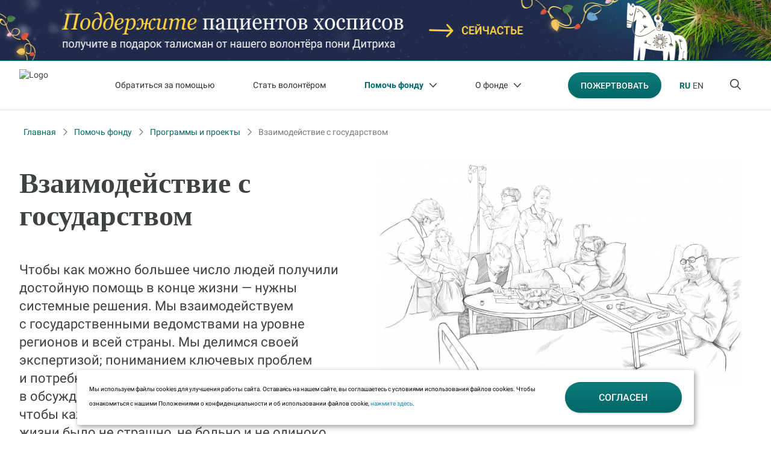

--- FILE ---
content_type: text/html; charset=UTF-8
request_url: https://fondvera.ru/help/projects/gr
body_size: 19792
content:
<!DOCTYPE html>
<html lang="ru" class="ru" prefix="og: https://ogp.me/ns#">
<head>
  <title>Взаимодействие с государством</title>
  <meta charset="UTF-8">
  <meta name="viewport"
        content="width=device-width, initial-scale=1.0, minimum-scale=1.0">
  <meta http-equiv="X-UA-Compatible" content="IE=edge"/>
  <meta name="format-detection" content="telephone=no">
  <link rel="apple-touch-icon" sizes="180x180" href="/apple-touch-icon.png">
  <link rel="icon" type="image/png" sizes="32x32" href="/favicon-32x32.png">
  <link rel="icon" type="image/png" sizes="16x16" href="/favicon-16x16.png">
  <link rel="manifest" href="/site.webmanifest">
  <link rel="mask-icon" href="/safari-pinned-tab.svg" color="#006766">
  <meta name="msapplication-TileColor" content="#ffffff">
  <meta name="theme-color" content="#ffffff">
            	<meta http-equiv="Content-Type" content="text/html; charset=UTF-8" />
<script data-skip-moving="true">(function(w, d, n) {var cl = "bx-core";var ht = d.documentElement;var htc = ht ? ht.className : undefined;if (htc === undefined || htc.indexOf(cl) !== -1){return;}var ua = n.userAgent;if (/(iPad;)|(iPhone;)/i.test(ua)){cl += " bx-ios";}else if (/Windows/i.test(ua)){cl += ' bx-win';}else if (/Macintosh/i.test(ua)){cl += " bx-mac";}else if (/Linux/i.test(ua) && !/Android/i.test(ua)){cl += " bx-linux";}else if (/Android/i.test(ua)){cl += " bx-android";}cl += (/(ipad|iphone|android|mobile|touch)/i.test(ua) ? " bx-touch" : " bx-no-touch");cl += w.devicePixelRatio && w.devicePixelRatio >= 2? " bx-retina": " bx-no-retina";if (/AppleWebKit/.test(ua)){cl += " bx-chrome";}else if (/Opera/.test(ua)){cl += " bx-opera";}else if (/Firefox/.test(ua)){cl += " bx-firefox";}ht.className = htc ? htc + " " + cl : cl;})(window, document, navigator);</script>


<link href="/bitrix/cache/css/s1/main/page_2a8fa510da58c39d0424add096717c4d/page_2a8fa510da58c39d0424add096717c4d_v1.css?17653695512941" type="text/css"  rel="stylesheet" />
<link href="/bitrix/cache/css/s1/main/template_be0aa05b47f8938245196ed66591fa91/template_be0aa05b47f8938245196ed66591fa91_v1.css?176536955355657" type="text/css"  data-template-style="true" rel="stylesheet" />







<meta property="og:title" content="Взаимодействие с государством" />
<meta property="og:description" content="Чтобы как можно большее число людей получили достойную помощь в&nbsp;конце жизни&nbsp;&mdash; нужны системные решения. Мы&nbsp;взаимодействуем с&nbsp;государственными ведомствами на&nbsp;уровне регионов и&nbsp;всей страны. Мы&nbsp;делимся своей экспертизой; пониманием ключевых проблем и&nbsp;потребностей пациентов; участвуем в&nbsp;обсуждениях законодательных инициатив&nbsp;&mdash; чтобы каждый имел право на&nbsp;то, чтобы в&nbsp;конце жизни было не&nbsp;страшно, не&nbsp;больно и&nbsp;не&nbsp;одиноко.
" />
<meta property="og:image" content="https://fondvera.ru/local/templates/main/img/redesign/logo.svg" />
<meta property="og:url" content="https://fondvera.ru/help/projects/gr" />



	    </head>
<body>


<svg xmlns="http://www.w3.org/2000/svg" xmlns:xlink="http://www.w3.org/1999/xlink"
     style="position: absolute; width: 0; height: 0">
  <symbol id="icon-search" width="18" height="18" viewBox="0 0 18 18" xmlns="http://www.w3.org/2000/svg">
    <path d="M17.7361 16.5586L13.0205 11.8477C14.0411 10.6172 14.6041 9.03516 14.6041 7.3125C14.6041 3.30469 11.2962 0 7.28446 0C3.23754 0 0 3.30469 0 7.3125C0 11.3555 3.27273 14.625 7.28446 14.625C8.97361 14.625 10.5572 14.0625 11.824 13.043L16.5396 17.7539C16.7155 17.9297 16.9267 18 17.173 18C17.3842 18 17.5953 17.9297 17.7361 17.7539C18.088 17.4375 18.088 16.9102 17.7361 16.5586ZM1.68915 7.3125C1.68915 4.21875 4.18768 1.6875 7.31965 1.6875C10.4164 1.6875 12.9501 4.21875 12.9501 7.3125C12.9501 10.4414 10.4164 12.9375 7.31965 12.9375C4.18768 12.9375 1.68915 10.4414 1.68915 7.3125Z"
          />
  </symbol>

  <symbol id="icon-burger" width="16" height="14" viewBox="0 0 16 14" xmlns="http://www.w3.org/2000/svg">
    <path d="M15.1429 11.8043H0.821429C0.357143 11.8043 0 12.1929 0 12.6522C0 13.1467 0.357143 13.5 0.821429 13.5H15.1429C15.6071 13.5 16 13.1467 16 12.6875C16 12.1929 15.6071 11.8043 15.1429 11.8043ZM15.1429 0.5H0.821429C0.357143 0.5 0 0.888587 0 1.34783C0 1.77174 0.357143 2.19565 0.821429 2.19565H15.1429C15.6071 2.19565 16 1.84239 16 1.38315C16 0.959239 15.6071 0.5 15.1429 0.5ZM15.1429 6.15217H0.821429C0.357143 6.15217 0 6.54076 0 7C0 7.49457 0.357143 7.84783 0.821429 7.84783H15.1429C15.6071 7.84783 16 7.49457 16 7C16 6.54076 15.6071 6.15217 15.1429 6.15217Z"
          />
  </symbol>
  <symbol id="icon-close" width="20" height="20" viewBox="0 0 20 20" xmlns="http://www.w3.org/2000/svg">
    <path d="M19.7188 19.7188C19.3438 20.0938 18.6562 20.0938 18.2812 19.7188L10.0312 11.4062L1.71875 19.7188C1.34375 20.0938 0.65625 20.0938 0.28125 19.7188C-0.09375 19.3438 -0.09375 18.6562 0.28125 18.2812L8.59375 9.96875L0.28125 1.71875C-0.09375 1.34375 -0.09375 0.65625 0.28125 0.28125C0.65625 -0.09375 1.34375 -0.09375 1.71875 0.28125L10.0312 8.59375L18.2812 0.28125C18.6562 -0.09375 19.3438 -0.09375 19.7188 0.28125C20.0938 0.65625 20.0938 1.34375 19.7188 1.71875L11.4062 9.96875L19.7188 18.2812C20.0938 18.6562 20.0938 19.3438 19.7188 19.7188Z"
          />
  </symbol>
  <symbol id="icon-arrow-bottom" width="13" height="14" viewBox="0 0 13 14" xmlns="http://www.w3.org/2000/svg">
    <path d="M12.7814 8.28125L7.5314 13.7812C7.37515 13.9375 7.18765 14 7.00015 14C6.7814 14 6.5939 13.9375 6.43765 13.7812L1.18765 8.28125C0.906404 7.96875 0.906404 7.5 1.2189 7.21875C1.50015 6.9375 2.00015 6.9375 2.2814 7.25L6.25015 11.4062V0.78125C6.25015 0.34375 6.56265 0.03125 6.9689 0.03125C7.3439 0.03125 7.75015 0.34375 7.75015 0.78125V11.4062L11.6877 7.25C11.9689 6.9375 12.4689 6.9375 12.7502 7.21875C13.0627 7.5 13.0627 7.96875 12.7814 8.28125Z"
          />
  </symbol>
</svg>




<div class="page-wrapper ">
    
        <div class="owl-carousel main-top-sl">
                                                                                    <a href="https://seichastye.fondvera.ru/2026?utm_source=fondvera.ru&utm_medium=post&utm_campaign=20251216seibannerws&source=20251216seibannerws" class="solid-banner"
                       target="_blank" style="background: #006766">
                        <div class="">
                            <img class="ban1920" src="/upload/iblock/0cf/1y3a38alhstgzautdhwg8mhfx2op35xz.jpg">
                            <img class="ban1365" src="/upload/iblock/3b4/ynnhgbhzmtzfp5acpzvuykfyvdbjx2oe.jpg">
                            <img class="ban768" src="/upload/iblock/5cf/x8e6bwti57ajmxluc4jck79ozjkpxe8i.jpg">
                            <img class="ban320" src="/upload/iblock/c98/4ogpjz8dazc3ym8e4cfwwclqabmsty72.jpg">
                        </div>
                    </a>
                                                                                                                        <a href="https://friend.fondvera.ru/?utm_source=fondvera.ru&utm_medium=post&utm_campaign=20240516banvdws&source=20240516banvdws" class="solid-banner"
                       target="_blank" style="background: #FFFFFF">
                        <div class="">
                            <img class="ban1920" src="/upload/iblock/86a/7ld7y1kpb4qoajr1jx9bn7rr69wibtgm.jpg">
                            <img class="ban1365" src="/upload/iblock/d28/1crgpdycpfr1f84prb8ugib3ugtm0nat.jpg">
                            <img class="ban768" src="/upload/iblock/11f/h2h00nh7gicw4z2nd3mknlped0y7hkmo.jpg">
                            <img class="ban320" src="/upload/iblock/a22/ym94hvsu59xl5nhn36m0cu90hz6k9jr4.jpg">
                        </div>
                    </a>
                                        </div>
      <header class="b-header visible" data-header>
        <div class="b-header__main">
          <div class="b-header__container container">
            <div class="b-header__logo-wrap">
              <a href="/" class="b-header__logo">
                                  <img src="/local/templates/main/img/redesign/logo.svg" width="80" height="52" alt="Logo">
                              </a>
              <div class="closer"></div>
            </div>

                          <div class="b-header__top-nav">
                <nav class="b-header-nav">
                  <!--'start_frame_cache_LkGdQn'-->    <ul>        <li class=" ">
            <a href="/need-help/">
                Обратиться за&nbsp;помощью                            </a>
                    </li>
            <li class=" ">
            <a href="/volunteer/">
                Стать волонтёром                            </a>
                    </li>
            <li class="active ">
            <a href="/help/">
                Помочь фонду                                    <svg class="arrow-nav__svg" width="12" height="7" viewBox="0 0 12 7" xmlns="http://www.w3.org/2000/svg">
                        <path d="M11.8009 1.26969L6.55094 6.76969C6.39469 6.92594 6.20719 6.98844 6.01969 6.98844C5.80094 6.98844 5.61344 6.92594 5.45719 6.76969L0.207186 1.26969C-0.0740645 0.957186 -0.0740645 0.488436 0.238436 0.207186C0.519686 -0.0740645 1.01969 -0.0740645 1.30094 0.238436C2.58749 1.58578 5.98844 5.01969 5.98844 5.01969C5.98844 5.01969 9.40863 1.60913 10.7072 0.238436C10.9884 -0.0740645 11.4884 -0.0740645 11.7697 0.207186C12.0822 0.488436 12.0822 0.957186 11.8009 1.26969Z"/>
                    </svg>
                            </a>
                            <ul class="sub-menu">
                                            <li class="li-active"><a href="/help/projects/">Программы и проекты</a></li>
                                            <li><a href="/help/events/">Акции</a></li>
                                            <li><a href="/news/">Новости</a></li>
                                            <li><a href="/help-now/">Целевые сборы</a></li>
                                    </ul>
                    </li>
            <li class=" ">
            <a href="/fund/">
                О фонде                                    <svg class="arrow-nav__svg" width="12" height="7" viewBox="0 0 12 7" xmlns="http://www.w3.org/2000/svg">
                        <path d="M11.8009 1.26969L6.55094 6.76969C6.39469 6.92594 6.20719 6.98844 6.01969 6.98844C5.80094 6.98844 5.61344 6.92594 5.45719 6.76969L0.207186 1.26969C-0.0740645 0.957186 -0.0740645 0.488436 0.238436 0.207186C0.519686 -0.0740645 1.01969 -0.0740645 1.30094 0.238436C2.58749 1.58578 5.98844 5.01969 5.98844 5.01969C5.98844 5.01969 9.40863 1.60913 10.7072 0.238436C10.9884 -0.0740645 11.4884 -0.0740645 11.7697 0.207186C12.0822 0.488436 12.0822 0.957186 11.8009 1.26969Z"/>
                    </svg>
                            </a>
                            <ul class="sub-menu">
                                            <li><a href="/fund/management/">Управляющий и Попечительский советы</a></li>
                                            <li><a href="/fund/staff/">Команда фонда</a></li>
                                            <li><a href="/fund/document/">Уставные документы</a></li>
                                            <li><a href="/news/zapovedi-hospisa/">Заповеди хосписа</a></li>
                                            <li><a href="/news/istorija-hospisnogo-dvizhenija/">История хосписного движения</a></li>
                                            <li><a href="/reports/">Отчеты</a></li>
                                            <li><a href="/contacts/">Контакты</a></li>
                                            <li><a href="/fund/faq/">Часто задаваемые вопросы</a></li>
                                    </ul>
                    </li>
    </ul><!--'end_frame_cache_LkGdQn'-->                </nav>
              </div>
              <form class="b-header__search searchInput" data-form-search-header>
                <a href="/" class="b-header__search-logo">
                  <img src="/local/templates/main/img/logo-short.svg" alt="Logo">
                </a>
                <label class="b-header__search-label">
                  <input
                          class="b-search__input page-header__search-input input"
                          type="text"
                          autofocus="autofocus"
                          name="q"
                          placeholder="Поиск на Фонд Вера"
                          maxlength="50"
                          autocomplete="off"
                  >
                  <input type="reset" class="input-reset b-search__input-reset" value="" />
                </label>
              </form>
            
            <div class="b-header__user-nav">
                                                        
                        <a class="b-button header-btn__help" href="/donate">
                            <span>Пожертвовать</span>
                        </a>
                                                <div class="lang-block">
                    <a href="/" class="b-user-nav__link active">RU</a>
                    <a href="/en" class="b-user-nav__link">EN</a>
                </div>
              <nav class="b-user-nav">
                <ul class="b-user-nav__list">
                                      <li class="b-user-nav__item" data-wrap-header-search-toggle>
                      <button type="button" class="b-user-nav__link b-user-nav__link--search" aria-label="Поиск по сайту" data-header-search-toggle>
                        <svg class="icon-svg b-user-nav__icon--search">
                          <use xmlns:xlink="http://www.w3.org/1999/xlink" xlink:href="#icon-search"></use>
                        </svg>
                        <svg class="icon-svg b-user-nav__icon--close">
                          <use xmlns:xlink="http://www.w3.org/1999/xlink" xlink:href="#icon-close"></use>
                        </svg>
                      </button>
                    </li>
                    <li class="b-user-nav__item">
                      <button type="button" class="b-user-nav__link b-user-nav__link--burger" aria-label="Открыть меню" data-open-menu>
                        <svg class="icon-svg b-user-nav__icon--search">
                          <use xmlns:xlink="http://www.w3.org/1999/xlink" xlink:href="#icon-burger"></use>
                        </svg>
                      </button>
                    </li>
                                  </ul>
              </nav>
            </div>
                          <div class="b-header__burger-menu menu" data-menu>
                <div class="menu__overlay" data-close-menu></div>
                <div class="sideBar">
                    <button type="button" class="sideBar__btn-close" aria-label="Закрыть меню" data-close-menu>
                        <svg class="icon-svg b-user-nav__icon--search">
                            <use xmlns:xlink="http://www.w3.org/1999/xlink" xlink:href="#icon-close"></use>
                        </svg>
                    </button>
                    <div class="sideBar__content">
                      <div class="navContainer">
                          <div class="nav-top">
                              <div class="nav-top__logo">
                              <a href="/" class="b-header__logo">
                                                                        <img src="/local/templates/main/img/redesign/logo.svg" width="80" height="52" alt="Logo">
                                                                </a>
                              <div class="lang-block lang-block-mob">
                                  <a href="/" class="b-user-nav__link active">RU</a>
                                  <a href="/en" class="b-user-nav__link">EN</a>
                              </div>
                              </div>
                          </div>
                        <nav>
                            <!--'start_frame_cache_XEVOpk'-->

	<ul>
      <li class=" ">
        <a href="/need-help/">
			    Обратиться за помощью        </a>
      </li>

	
      <li class=" ">
        <a href="/volunteer/">
			    Стать волонтером        </a>
      </li>

	
      <li class=" ">
        <a href="/help/">
			    Помочь Фонду        </a>
      </li>

	
      <li class="active ">
        <a href="/help/projects/">
			    Программы и проекты        </a>
      </li>

	
      <li class=" ">
        <a href="/help/events/">
			    Акции        </a>
      </li>

	
      <li class=" ">
        <a href="/news/">
			    Новости        </a>
      </li>

	
      <li class=" ">
        <a href="/help-now/">
			    Целевые сборы        </a>
      </li>

	
      <li class=" ">
        <a href="/fund/">
			    О Фонде        </a>
      </li>

	
      <li class=" ">
        <a href="/fund/management">
			    Управляющий и Попечительский советы        </a>
      </li>

	
      <li class=" ">
        <a href="/fund/staff/">
			    Команда Фонда        </a>
      </li>

	
      <li class=" ">
        <a href="/fund/document">
			    Уставные документы        </a>
      </li>

	
      <li class=" ">
        <a href="/news/zapovedi-hospisa/">
			    Заповеди хосписа        </a>
      </li>

	
      <li class=" ">
        <a href="/news/istorija-hospisnogo-dvizhenija/">
			    История хосписного движения        </a>
      </li>

	
      <li class=" ">
        <a href="/fund/reports/">
			    Отчеты о работе        </a>
      </li>

	
      <li class=" ">
        <a href="/contacts/">
			    Контакты        </a>
      </li>

	
      <li class=" ">
        <a href="/fund/faq/">
			    Часто задаваемые вопросы        </a>
      </li>

	</ul>
<!--'end_frame_cache_XEVOpk'-->                        </nav>
                                                <div class="hotline">
                          <a href="tel:88007008436" class="hotline__tel">8 800 700 84 36</a>
                            <div class="hotline-text">Горячая линия помощи неизлечимо больным людям
                                работает круглосуточно и бесплатно:</div>
                        </div>
                          <div class="nav-hdr-socials">
                              <a href="https://t.me/fondvera" target="_blank"><img src="/local/templates/main/img/nav-soc-tg.svg"></a>
                              <a href="https://ok.ru/fondvera" target="_blank"><img src="/local/templates/main/img/nav-soc-ok.svg"></a>
                              <a href="https://vk.com/hospicefund" target="_blank"><img src="/local/templates/main/img/nav-soc-vk.svg"></a>
                              <a href="https://dzen.ru/fondvera?utm_referrer=fondvera.uwdev.ru" target="_blank"><img src="/local/templates/main/img/nav-soc-dz.svg"></a>
                          </div>
                      </div>
                    </div>
                </div>
              </div>
                      </div>
        </div>
      </header>
              <div class="search" data-header-search>
          <div class="search-result-popup_container preloader-wrapper-prepare">
            <div class="preloader-element">
              <div></div>
            </div>
            <div class="searchAnswers">
                    <div class="search-result-popup__tags">
            <a href="/help/projects/" class="search-result-popup__tag">Программы и проекты</a>
            <a href="/help/events/" class="search-result-popup__tag">Акции фонда</a>
        </div>
              <p class="counter"></p>
              <div class="search-result-popup-result">
              </div>
            </div>
            <button type="button" class="search-more" style="display: none">
              Показать еще
            </button>
            <div class="emptyMessage">
              <h3>Ничего не нашлось</h3>
              <p>Попробуйте ввести другой запрос</p>
            </div>
          </div>
        </div>
      
    <div class="page-wrapper__content thirdTypePage">
        
                  <div class="container container--breadcrumb">
              <div class="breadCrumbs" itemprop="http://schema.org/breadcrumb" itemscope itemtype="http://schema.org/BreadcrumbList">
				<a class="back" href="/" title="Главная" itemprop="item">Главная</a>
				<meta itemprop="position" content="1" /><svg width="16" height="16" viewBox="0 0 16 16" fill="none" xmlns="http://www.w3.org/2000/svg"><path d="M6 3L11 8L6 13" stroke="#777B7B" stroke-width="1.3" stroke-linecap="round" stroke-linejoin="round"/></svg>
				<a class="back" href="/help/" title="Помочь фонду" itemprop="item">Помочь фонду</a>
				<meta itemprop="position" content="2" /><svg width="16" height="16" viewBox="0 0 16 16" fill="none" xmlns="http://www.w3.org/2000/svg"><path d="M6 3L11 8L6 13" stroke="#777B7B" stroke-width="1.3" stroke-linecap="round" stroke-linejoin="round"/></svg>
				<a class="back" href="/help/projects/" title="Программы и проекты" itemprop="item">Программы и проекты</a>
				<meta itemprop="position" content="3" /><svg width="16" height="16" viewBox="0 0 16 16" fill="none" xmlns="http://www.w3.org/2000/svg"><path d="M6 3L11 8L6 13" stroke="#777B7B" stroke-width="1.3" stroke-linecap="round" stroke-linejoin="round"/></svg><a href="">Взаимодействие с государством</a></div>          </div>
        
<!--'start_frame_cache_c43i18'-->

    
    
                        <div class="pageContainer "><section class="introWithTitle scrollBlock"><div class="left"><h1 class="title">Взаимодействие с государством</h1><p class="mainHeading">Чтобы как можно большее число людей получили достойную помощь в&nbsp;конце жизни&nbsp;&mdash; нужны системные решения. Мы&nbsp;взаимодействуем с&nbsp;государственными ведомствами на&nbsp;уровне регионов и&nbsp;всей страны. Мы&nbsp;делимся своей экспертизой; пониманием ключевых проблем и&nbsp;потребностей пациентов; участвуем в&nbsp;обсуждениях законодательных инициатив&nbsp;&mdash; чтобы каждый имел право на&nbsp;то, чтобы в&nbsp;конце жизни было не&nbsp;страшно, не&nbsp;больно и&nbsp;не&nbsp;одиноко.
</p><div class="bottom"></div></div><img src="/upload/iblock/d3a/q30gc2ts3nzycx6rudrt1y8zkt6ywot5.jpg" alt=""></section></div><div class="pageContainer"><section class="waysToHelp waysToHelp--img-text"><h2>Ключевые изменения последних лет:</h2>
			<div class="content">
				<div class="img">
				<img src="/upload/iblock/fc9/8v3jk0lni12wdsypelajjcqllexrkgbp.jpg" alt="">
				</div>
			  <div class="right"><div class="firstWay"><h3>Расширено понятие паллиативной помощи</h3><p><p>
Понятие паллиативной помощи в&nbsp;ФЗ&nbsp;&laquo;Об&nbsp;основах охраны здоровья граждан в&nbsp;РФ&raquo;&nbsp;&mdash; расширено. Теперь человеку гарантировано право не&nbsp;только на&nbsp;обезболивание и&nbsp;медицинскую помощь, но&nbsp;и&nbsp;на&nbsp;социальную и&nbsp;психологическую поддержку в&nbsp;конце жизни. До&nbsp;2019 года определение паллиативной помощи было очень узким и&nbsp;не&nbsp;соответствовало стандартам помощи в&nbsp;конце жизни, принятым в&nbsp;мировой практике. В&nbsp;том&nbsp;же году совместным приказом Минздрава и&nbsp;Минтруда России было утверждено Положение об&nbsp;организации оказания паллиативной медицинской помощи, включая порядок взаимодействия медицинских организаций, организаций социального обслуживания и&nbsp;общественных объединений, иных некоммерческих организаций, осуществляющих свою деятельность в&nbsp;сфере охраны здоровья. Подробнее об&nbsp;изменениях можно прочитать <a href="https://pro-palliativ.ru/blog/vtoroe-chtenie-zakona-o-palliativnoj-pomoshhi/" target="_blank">тут</a>.
</p></p></div>
			  </div>
			</div>
		  </section></div><div class="pageContainer"><section class="meaning"><div><h3>Утверждена «Дорожная карта»</h3>

<p>
Утверждена «Дорожная карта» повышения качества и доступности паллиативной помощи — пошаговый сценарий того, что нужно сделать и улучшить до 2024 года. Новый документ, в отличие от принятого в 2016 году, посвящён не только доступности обезболивания, но охватывает и:
</p>

<ul>
<li>оказание помощи людям без определенного места жительства, а также тем, кто зарегистрирован в другом регионе;</li>
<li>сотрудничество с НКО;</li>
<li>перинатальную паллиативную помощь — когда у плода обнаруживаются пороки развития, несовместимые с жизнью;</li><li>увеличение числа выездных бригад и их оснащение, в том числе автотранспортом.</li>
</ul></div></section></div><div class="pageContainer"><section class="meaning"><div><h3>Проект «Открытая реанимация»</h3>

<p>
Мы убеждены, что человек имеет право быть рядом с близким в конце жизни. Даже если он не дома, не в хосписе — а в отделении реанимации.
</p>

<p>
В мае 2017 года фонд помощи хосписам «Вера», благотворительный фонд Константина Хабенского, фонд развития паллиативной помощи «Детский паллиатив» и Агентство стратегических инициатив подписали соглашение о продвижении проекта «Открытая реанимация». Его цель — сделать так, чтобы люди могли быть рядом со своими тяжелобольными близкими в отделениях реанимации и интенсивной терапии (особенно — родители тяжелобольных детей).
</p>

<p>
В июне 2019 года в статье 79 ФЗ «Об основах охраны здоровья граждан в РФ» была закреплена обязанность медицинских организаций предоставлять возможность родственникам посещать пациентов в отделениях интенсивной терапии и реанимации.
</p>

<p>
Что касается допуска родителей к ребенку в реанимацию — в целом по стране в последнее время ситуация улучшилась. 51 статья «Об основах охраны здоровья граждан в РФ» гарантирует право одного из родителей, иного члена семьи или другого законного представителя находиться в стационаре с ребёнком возрастом до четырёх лет, а с ребёнком старше — при наличии медицинских показаний. С 1 января 2023 года это право распространится и на родителей детей с инвалидностью, имеющих ограничения основных категорий жизнедеятельности 2 или 3 степеней выраженности, независимо от возраста ребёнка.
</p>

<p>
На портале «Про паллиатив» можно найти инструкции, <a href="https://pro-palliativ.ru/blog/vtoroe-chtenie-zakona-o-palliativnoj-pomoshhi/" target="_blank">что делать, если вас не пускают к взрослому близкому</a> в реанимацию и <a href="https://pro-palliativ.ru/blog/instruktsiya-dostup-rodstvennikov-v-reanimatsiyu-k-rebenku/" target="_blank">что делать, если вас не пускают к ребенку</a>.
</p>

<p>
Также вы можете звонить на горячую линию Фонда: 8 800 700 84 36
</p></div></section></div><div class="pageContainer"><section class="waysToHelp waysToHelp--img-text">
			<div class="content">
				<div class="img">
				<img src="/upload/iblock/7a0/ff11b1m04zi24gy8y7f3u9ugl8ezm14e.jpg" alt="">
				</div>
			  <div class="right"><div class="firstWay"><h3>Проект «ИВЛ на дому»</h3><p><p>
Фонд &laquo;Вера&raquo; добился внесения поправок в&nbsp;законодательство РФ, благодаря которым дети и&nbsp;взрослые теперь могут получить респираторную поддержку на&nbsp;дому за&nbsp;счёт государства&nbsp;&mdash; это право закреплено в&nbsp;2019 году статьей 36 Федерального закона &laquo;Об&nbsp;основах охраны здоровья граждан в&nbsp;Российской Федерации&raquo;.
</p>

<p>
Регионам ежегодно выделяются субсидии из&nbsp;федерального бюджета на&nbsp;оснащение медицинских организаций, оказывающих специализированную паллиативную медицинскую помощь, медицинскими изделиями&nbsp;&mdash; в&nbsp;том числе для предоставления их&nbsp;пациентам для использования на&nbsp;дому.
</p>

<p>
На&nbsp;портале &laquo;Про паллиатив&raquo; опубликована <a href="https://pro-palliativ.ru/blog/pamyatka-kak-palliativnym-patsientam-poluchit-medizdeliya-ot-gosudarstva/" target="_blank">памятка, как паллиативным пациентам получить медицинские изделия для использования на&nbsp;дому</a>, в&nbsp;том числе и&nbsp;оборудование для респираторной поддержки.
</p></p></div>
			  </div>
			</div>
		  </section></div><div class="pageContainer"><section class="waysToHelp waysToHelp--img-text">
			<div class="content">
				<div class="img">
				<img src="/upload/iblock/c0f/a7unhwpk6oosc0b44tqqnec8kzq1qzrj.jpg" alt="">
				</div>
			  <div class="right"><div class="firstWay"><h3>Противосудорожные препараты для детей с эпилепсией</h3><p><p>
В&nbsp;2019 году дети с&nbsp;эпилепсией начали законно получать незарегистрированные психотропные противосудорожные препараты. Раньше родители тяжелобольных детей были вынуждены покупать эти лекарства нелегально за&nbsp;границей. После нескольких скандальных задержаний стало очевидно, что проблему нужно решать срочно. Фонды &laquo;Вера&raquo; и&nbsp;&laquo;Дом с&nbsp;маяком&raquo; приложили все усилия, чтобы изменить ситуацию. В&nbsp;сентябре 2019 года правительство выделило более 26&nbsp;млн&nbsp;рублей, чтобы закупить противосудорожные психотропные лекарства, не&nbsp;зарегистрированные в&nbsp;РФ. Уже в&nbsp;октябре дети получили препарат клобазам (торговое наименование &laquo;Урбанил&raquo;&nbsp;&mdash; аналог &laquo;Фризиума&raquo;).
</p>

<p>
Впоследствии в&nbsp;Федеральный закон от&nbsp;12 апреля 2010&nbsp;г. N&nbsp;<nobr>61-ФЗ</nobr> &laquo;Об&nbsp;обращении лекарственных средств&raquo; были внесены изменения, благодаря которым с&nbsp;1&nbsp;марта 2020 года был разрешен ввоз в&nbsp;РФ&nbsp;таких незарегистрированных психотропных препаратов, как клобазам, мидазолам и&nbsp;некоторые другие. Позднее в&nbsp;2020 году в&nbsp;России был зарегистрирован препарат клобазам в&nbsp;таблетках (под торговым наименованием &laquo;Фризиум&raquo;), а&nbsp;диазепам ректальный раствор (под торговым наименованием &laquo;Сибазон&raquo;) и&nbsp;мидазолам защечный раствор (под торговым наименованием &laquo;Мидазолам&raquo;) не&nbsp;только были зарегистрированы, но&nbsp;и&nbsp;начали производиться Московским эндокринным заводом.
</p>

<p>
Однако проблемой до&nbsp;сих пор остается забюрократизированность процесса обеспечения пациентов незарегистрированными в&nbsp;России лекарствами&nbsp;&mdash; в&nbsp;том числе сложности с&nbsp;проведением врачебной комиссии медицинской организацией и&nbsp;принятием решения об&nbsp;обеспечении на&nbsp;уровне минздрава субъекта РФ. Кроме того, имеются проблемы в&nbsp;получении детьми прочих незарегистрированных препаратов&nbsp;&mdash; таких как сабрил, этосуксимид и&nbsp;пр. В&nbsp;ряде случаев решить вопрос с&nbsp;обеспечением удается только после решения суда, что занимает продолжительное время.
</p>

<p>
О&nbsp;том, как получить незарегистрированные в&nbsp;России лекарственные препараты, можно прочитать в&nbsp;<a href="https://pro-palliativ.ru/blog/kak-poluchit-nezaregistrirovannye-lekarstva/" target="_blank">статье</a> на&nbsp;портале &laquo;Про паллиатив&raquo;.
</p></p></div>
			  </div>
			</div>
		  </section></div>
    
    
    
    
<!--'end_frame_cache_c43i18'-->
        <section class="donate-fund-form donate-fund-form--short">
    <div class="donate-fund-form__background"></div>
    <div class="container donate-fund-form__container">
        <div class="donate-fund-form__content">
            <h1 class="title">Помочь фонду</h1>
            <form
                action="/donate"
                method="GET"
                data-form="donate-fund-short"
                data-type-form="donate"
                class="form donate-fund-form__form"
            >
                <input data-page-title type="hidden" name="description" value="" />
                <input type="hidden" name="page_source" value="" />
                <input type="hidden" name="page_path" value="/help/projects/gr" />
                                <input type="hidden" name="utm_referer" value="fondvera.ru">
                <div class="form-control__label">Выберите сумму и частоту пожертвования:</div>

                <div class="form-group donate-fund-form__sum">
                    <div class="radio">
                        <input id="sum1" type="radio" name="sum" class="radio__control" value="300" data-radio-sum-donate="300">
                        <label class="radio__label" for="sum1">300 ₽</label>
                    </div>
                    <div class="radio">
                        <input id="sum2" type="radio" name="sum" checked class="radio__control" value="500" data-radio-sum-donate="500">
                        <label class="radio__label" for="sum2">500 ₽</label>
                    </div>
                    <div class="radio">
                        <input id="sum3" type="radio" name="sum" class="radio__control" value="1000" data-radio-sum-donate="1000">
                        <label class="radio__label" for="sum3">1 000 ₽</label>
                    </div>
                    <div class="radio">
                        <input id="sum4" type="radio" name="sum" class="radio__control" value="3000" data-radio-sum-donate="3000">
                        <label class="radio__label" for="sum4">3 000 ₽</label>
                    </div>
                    <div class="radio">
                        <input id="sum5" type="radio" name="sum" class="radio__control" value="5000" data-radio-sum-donate="5000">
                        <label class="radio__label" for="sum5">5 000 ₽</label>
                    </div>
<div class="radio radio--custom">
    <!-- Полностью скрытый radio -->
    <input
        id="sum-custom"
        type="radio"
        name="sum"
        value="custom"
        class="radio__control"
        data-radio-sum-custom
        style="
            position:absolute;
            opacity:0;
            width:0;
            height:0;
            pointer-events:none;
        "
    >

    <label for="sum-custom" class="radio__label" style="width:100%;">

        <div class="form-control__wrap">
            <input
                id="custom-sum"
                data-input-sum-donate
                type="number"
                name="customSum"
                class="form-control form-control--custom-sum"
                placeholder="Другая сумма ₽"
                onfocus="document.getElementById('sum-custom').checked = true;"
            >
            <label for="custom-sum" class="form-control__border"></label>
        </div>

    </label>
</div>

                </div>

                <div class="form-group donate-fund-form__period">
                    <div class="radio">
                        <input id="period1" type="radio" name="period" checked class="radio__control" value="every-month" data-period="every-month">
                        <label class="radio__label main-dandelion" for="period1"><img src="/local/templates/main/img/dandelion.svg">Ежемесячно</label>
                    </div>
                    <div class="radio">
                        <input id="period2" type="radio" name="period" class="radio__control" value="single" data-period="single">
                        <label class="radio__label" for="period2">Разово</label>
                    </div>
                </div>
                <div class="donate-fund-form__info-item donate-fund-form__info-item--green">
                    Ежемесячная подписка даже на самую небольшую, но комфортную для вас сумму улучшает качество жизни наших подопечных.
                </div>
                <button type="submit" class="b-button b-button--arrow">
                    Продолжить
                </button>
            </form>
            <div class="donate-fund-form__info">
                <details class="det-info">
                    <summary class="det-info__sum">О безопасности пожертвований</summary>
                    <p class="donate-fund-form__info-item donate-fund-form__info-item--green">
                        <img class="det-info__img" src="/local/templates/main/img/psi-dss3.2.png"><br>
                        Данные банковских карт плательщиков защищаются и обрабатываются по стандарту безопасности PCI DSS 3.2. Передача информации в платежный шлюз происходит с применением технологии шифрования SSL. Дальнейшая передача информации происходит по закрытым банковским сетям, имеющим наивысший уровень надежности. Для дополнительной аутентификации держателя карты используется протокол 3D Secure.
                    </p>
                </details>
                <div class="donate-fund-form__info-item">
                    Если у вас возникли сложности с оформлением пожертвования или есть необходимость отменить пожертвование или другие вопросы:
                    <ul>
                        <li>напишите <a href="mailto:fund@fondvera.ru">fund@fondvera.ru</a></li>
                        <li>позвоните <a href="tel:89653725772">8&nbsp;965&nbsp;372 57 72</a> или <a href="tel:84956409955">8&nbsp;495&nbsp;640 99 55</a>.</li>
                    </ul>
                </div>
            </div>
        </div>
    </div>
</section>
        

</div>
<div class="btn-up btn-up_hide"></div>
<footer class="footer">
    <div class="container">
                    <div class="footer-top">
                <div class="footer-col" data-wow-duration="1s" data-wow-delay="0.2s">
                    <div class="footer-nav">
                        <ul class="footer-nav__list">
                            <li class="footer-nav__item">
                                <a href="/fund" class="footer-nav__link footer-nav__link-parent">О Фонде</a>
                            </li>
                            <li class="footer-nav__item">
                                <a href="/fund/management" class="footer-nav__link">Управляющий совет
                                   </a>
                            </li>
                            <li class="footer-nav__item">
								<a href="/fund/document" class="footer-nav__link">Уставные документы</a>
                            </li>
                            <li class="footer-nav__item">
								<a href="/fund/reports" class="footer-nav__link footer-nav__link-parent">Отчеты о&nbsp;работе</a>
                            </li>
                            <li class="footer-nav__item">
								<a href="/fund/staff" class="footer-nav__link">Команда Фонда</a>
                            </li>
                            <li class="footer-nav__item">
                                <a href="https://projects.fondvera.ru/jobs" class="footer-nav__link" target="_blank">Работа в Фонде</a>
                            </li>
                            <li class="footer-nav__item">
                                <a href="/news/zapovedi-hospisa" class="footer-nav__link">Заповеди Хосписа</a>
                            </li>
                            <li class="footer-nav__item">
                                <a href="/contacts/" class="footer-nav__link">Контакты</a>
                            </li>
                        </ul>
                    </div>
                </div>
                <div class="footer-col" data-wow-duration="1s" data-wow-delay="0.4s">
                    <div class="footer-nav">
                        <ul class="footer-nav__list">
                            <li class="footer-nav__item">
                                <a href="/help" class="footer-nav__link footer-nav__link-parent">Помочь Фонду</a>
                            </li>
                            <li class="footer-nav__item">
                                <a href="/volunteer" class="footer-nav__link">Стать волонтером</a>
                            </li>
                            <li class="footer-nav__item">
                                <a href="/news" class="footer-nav__link">Новости и&nbsp;сборы</a>
                            </li>
                            <li class="footer-nav__item">
                                <a href="/help/projects/" class="footer-nav__link">Программы и&nbsp;проекты</a>
                            </li>
                            <li class="footer-nav__item">
                                <a href="/help/events/" class="footer-nav__link">Акции</a>
                            </li>
                            <li class="footer-nav__item">
                                <a href="/news/istorija-hospisnogo-dvizhenija/" class="footer-nav__link">История
                                    хосписного движения</a>
                            </li>
                            <li class="footer-nav__item">
								<a href="/fund/faq/" class="footer-nav__link">Часто задаваемые вопросы</a>
                            </li>
                        </ul>
                    </div>
                </div>
                <div class="footer-col" data-wow-duration="1s" data-wow-delay="0.6s">
                    <div class="footer-col__text">
                        <p>
                            <a href="/need-help/" class="footer-nav__link-parent">Обратиться за&nbsp;помощью</a>
                        </p>
                        <p>
                            <a href="#">Горячая линия</a> помощи неизлечимо <br> больным людям
                            работает <br> круглосуточно и&nbsp;бесплатно:
                            <a href="tel:88007008436" class="phone">8 800 700 84 36</a>
                            <span class="support-beeline">При поддержке билайн</span>
                        </p>
                        <p><a href="#" class="feedback footer-nav__link-parent">Задать вопрос</a></p>
                        <p><a href="/fond-tselevogo-kapitala" >Фонд целевого капитала</a></p>
                    </div>
                </div>
                <div class="footer-col" data-wow-duration="1s" data-wow-delay="0.8s">
                    <div class="footer-col__text">
                        <p>
                            <a href="https://yandex.ru/maps/org/vera/1130594273/?indoorLevel=1&ll=37.581676%2C55.749086&utm_source=share&z=17" target="_blank">121099 Москва 2-й
                                Николощеповский переулок, дом 4 <img
                                        src="/local/templates/main/img/icon-link-out.svg" width="18" height="18"
                                        alt="" loading="lazy"></a>.
                            <br>По будням с&nbsp;11 до&nbsp;20 часов.
                        </p>
                        <p>
                            <a href="tel:84956409955" class="phone">8 495 640 99 55</a>
                            <a href="tel:89653725772" class="phone">8 965 372 57 72</a>
                            <a href="mailto:fund@fondvera.ru" class="email">fund@fondvera.ru</a>
                        </p>
                    </div>
                    <div class="socials">
                        <div class="socials-list">
                            <div class="socials-item">
                                <a href="https://t.me/fondvera" class="socials-item__link" aria-label="Телеграм">
                                    <img width="18" height="15"
                                         src="/local/templates/main/img/social-icon/telegram.svg" alt=""
                                         class="socials-item__icon" loading="lazy">
                                </a>
                            </div>
                            <div class="socials-item">
                                <a href="https://ok.ru/fondvera" target="_blank" class="socials-item__link"
                                   aria-label="Одноклассники">
                                    <img width="11" height="19" src="/local/templates/main/img/social-icon/ok.svg"
                                         alt=""
                                         class="socials-item__icon" loading="lazy">
                                </a>
                            </div>
                            <div class="socials-item">
                                <a href="https://vk.com/hospicefund" target="_blank" class="socials-item__link"
                                   aria-label="ВКонтакте">
                                    <img width="24" height="14" src="/local/templates/main/img/social-icon/vk.svg"
                                         alt=""
                                         class="socials-item__icon" loading="lazy">
                                </a>
                            </div>
                            <div class="socials-item">
                                <a href="https://dzen.ru/fondvera" class="socials-item__link" aria-label="Яндекс Дзен">
                                    <img width="16" height="16"
                                         src="/local/templates/main/img/social-icon/ya-dzen.svg" alt=""
                                         class="socials-item__icon" loading="lazy">
                                </a>
                            </div>

                            <div class="socials-item">
                                <a href="https://rutube.ru/u/fondvera/" class="socials-item__link" aria-label="RuTube">
                                    <img src="/local/templates/main/img/rt.svg" alt=""
                                         class="socials-item__icon" loading="lazy">
                                </a>
                            </div>
                        </div>
                    </div>
                </div>
            </div>
                <div class="footer-description">
            <div class="footer-description__logo">
                <div class="logo">
                    <a href="/" class="logo_link" aria-label="Фонд Вера">
                                                    <img src="/local/templates/main/img/footer-logo.svg" width="143" height="94" alt=""
                                 class="logo_image" loading="lazy"/>
                                            </a>
                </div>
            </div>
            <div class="footer-description__content">
                <div class="footer-description__copyright">
                    © 2006-2026 Благотворительный фонд помощи хосписам «Вера». Все права защищены.                </div>
                Фонд «Вера» обладает исключительным правом на все материалы, размещенные на сайте — и/или имеет разрешение правообладателя на использование таких материалов на сайте. Использование размещенных на сайте материалов (включая тексты, фотографии, видеоматериалы, графические изображения и прочее) не допускается без согласия фонда «Вера» или иного правообладателя соответствующих материалов. При цитировании материалов, размещенных на сайте, ссылка на сайт является обязательной.<a href="/upload/documents/Политика_в_отношении_обработки_персональных_данных.pdf" target="_blank" class="rclogo">
					<p>Политика в отношении обработки персональных данных</p>
                   
                </a>
<a href="/upload/documents/Согласие_об_использовании_файлов_cookie_и_сервиса_веб_аналитики.pdf" target="_blank" class="rclogo">
					<p>Согласие об использовании файлов cookie и сервиса веб-аналитики  «Яндекс.Метрика»</p>
                   
                </a>
                <div href="https://deluxe-interactive.com/" target="_blank" class="DIlogo">
                    <img src="/local/templates/main/img/DLg.svg" width="18" height="24" alt="Deluxe Interactive"
                         loading="lazy">
                    <p>Сделано в Deluxe Interactive</p>
                </div>
				<div href="https://recifra.ru/" target="_blank" class="rclogo">
					<p>Развитие и сопровождение сайта</p>
                    <img src="/local/templates/main/img/recifra-logo.svg" width="18" height="24" alt="Recifra"
                         loading="lazy">
                </div>
            </div>
        </div>
    </div>
</footer>
</div>

<div id="cookie_note">
    <p>Мы используем файлы cookies для улучшения работы сайта. Оставаясь на нашем сайте, вы соглашаетесь с условиями использования файлов cookies. Чтобы ознакомиться с нашими Положениями о конфиденциальности и об использовании файлов cookie, <a href="/upload/uf/589/szoljheefsh2lhs68g76rjdz9r7i4ncr.pdf" target="_blank">нажмите здесь</a>.</p>
    <button class="button b-button cookie_accept btn btn-primary btn-sm">Cогласен</button>
</div>
<div class="mymodal">
    <div class="overlay">
        <div class="content">
            <h2 class="">Задайте вопрос</h2>
            <!--'start_frame_cache_yrcWF0'--><form action="/help/projects/gr?MAIN_SECTION=help&amp;PARENT_SECTION=projects&amp;SECTION_CODE=gr" method="POST" class="form donate-fund-form__form form js-form-feedback" novalidate="novalidate">
    <input type="hidden" name="formAjaxFolder" value="/local/components/uw/feedback/templates/.default/ajax.php"/>
    <input type="hidden" name="formReloadCaptchaFolder" value="/local/components/uw/feedback/templates/.default/reloadCaptcha.php"/>
    <input type="hidden" name="send_feedback" value="Y">
    <input type="hidden" name="ab" value="">
    <div class="event-loader-back"></div>
    <img class="event-loader-img" src="/local/components/uw/feedback/templates/.default/ajax-loader.gif">

    <p>Просим обратить внимание, что наша рассылка писем не автоматизирована, с работой над почтой нам помогают наши административные волонтеры. Наш администратор ответит вам в течение одного рабочего дня после заполнения формы.</p>

    <div class="form-group form-group--small">
        <label class="form-control__label" for="name">Ваше имя <span>*</span></label>
        <div class="form-control__field">
            <input type="text" class="form-control mfv" placeholder="Константинов Иван Александрович" name="name" id="name" required="">
            <div class="form-control__error-icon"></div>
        </div>
    </div>

    <div class="d-f">
        <div class="form-group form-group--small column">
            <label class="form-control__label" for="email">E-mail <span>*</span></label>
            <div class="form-control__field">
                <input type="email" class="form-control mfv" placeholder="ivan.konstantinov@gmail.com" id="email" name="email" required="">
                <div class="form-control__error-icon"></div>
            </div>
        </div>

        <div class="form-group form-group--small column">
            <label class="form-control__label" for="phone">Телефон <span>*</span></label>
            <div class="form-control__field">
                <input type="text" class="form-control mfv" placeholder="+7(999) 999-9999" id="phone" name="phone" required="">
                <div class="form-control__error-icon"></div>
            </div>
        </div>
    </div>

    <div class="form-group form-group--small">
        <label class="form-control__label" for="message">Опишите ваш вопрос</label>
        <div class="form-control__field">
            <textarea type="text" class="form-control mfv" id="message" name="message"></textarea>
        </div>
    </div>

    <div class="form-group">
        <div class="checkbox">
            <input type="checkbox" id="agrees" name="agrees" required class="checkbox__control">
            <label class="checkbox__label" for="agrees">
                Я согласен с 
                <a href="https://fondvera.ru/upload/uf/eed/gKzYI1vYj4nPa7DixIoL.pdf" target="_blank">
                    Политикой в отношении обработки персональных данных
                </a>
                <span>*</span>
            </label>
        </div>
    </div>

    <div class="form-group form-group--small">
        <div class="g-recaptcha" data-sitekey="6LfaipooAAAAAOW6t2dJLGXAPG_VQ5GLEZVfN_mA"></div>
    </div>

    <button type="submit" class="b-button">
        Отправить
    </button>

    <div class="closeModal"></div>
</form>

<div class="message" style="display: none;">
    <div class="message__pic"></div>
    <div class="message__title">Сообщение успешно отправлено!</div>
    <br>
    <a class="message__back b-button" href="javascript:void(0);">Вернуться на форму</a>
    <div class="closeModal"></div>
</div>
<!--'end_frame_cache_yrcWF0'-->        </div>
    </div>
</div>
<!-- Google Tag Manager -->
<!-- End Google Tag Manager -->
<!-- Google Tag Manager (noscript) -->
<noscript>
    </noscript>
<!-- End Google Tag Manager (noscript) -->
<!-- Yandex.Metrika counter -->
<noscript><div><img src="https://mc.yandex.ru/watch/62840314" style="position:absolute; left:-9999px;" alt="" /></div></noscript>
<!-- /Yandex.Metrika counter -->


<script>if(!window.BX)window.BX={};if(!window.BX.message)window.BX.message=function(mess){if(typeof mess==='object'){for(let i in mess) {BX.message[i]=mess[i];} return true;}};</script>
<script>(window.BX||top.BX).message({"JS_CORE_LOADING":"Загрузка...","JS_CORE_NO_DATA":"- Нет данных -","JS_CORE_WINDOW_CLOSE":"Закрыть","JS_CORE_WINDOW_EXPAND":"Развернуть","JS_CORE_WINDOW_NARROW":"Свернуть в окно","JS_CORE_WINDOW_SAVE":"Сохранить","JS_CORE_WINDOW_CANCEL":"Отменить","JS_CORE_WINDOW_CONTINUE":"Продолжить","JS_CORE_H":"ч","JS_CORE_M":"м","JS_CORE_S":"с","JSADM_AI_HIDE_EXTRA":"Скрыть лишние","JSADM_AI_ALL_NOTIF":"Показать все","JSADM_AUTH_REQ":"Требуется авторизация!","JS_CORE_WINDOW_AUTH":"Войти","JS_CORE_IMAGE_FULL":"Полный размер"});</script><script src="/bitrix/js/main/core/core.min.js?1762468811229643"></script><script>BX.Runtime.registerExtension({"name":"main.core","namespace":"BX","loaded":true});</script>
<script>BX.setJSList(["\/bitrix\/js\/main\/core\/core_ajax.js","\/bitrix\/js\/main\/core\/core_promise.js","\/bitrix\/js\/main\/polyfill\/promise\/js\/promise.js","\/bitrix\/js\/main\/loadext\/loadext.js","\/bitrix\/js\/main\/loadext\/extension.js","\/bitrix\/js\/main\/polyfill\/promise\/js\/promise.js","\/bitrix\/js\/main\/polyfill\/find\/js\/find.js","\/bitrix\/js\/main\/polyfill\/includes\/js\/includes.js","\/bitrix\/js\/main\/polyfill\/matches\/js\/matches.js","\/bitrix\/js\/ui\/polyfill\/closest\/js\/closest.js","\/bitrix\/js\/main\/polyfill\/fill\/main.polyfill.fill.js","\/bitrix\/js\/main\/polyfill\/find\/js\/find.js","\/bitrix\/js\/main\/polyfill\/matches\/js\/matches.js","\/bitrix\/js\/main\/polyfill\/core\/dist\/polyfill.bundle.js","\/bitrix\/js\/main\/core\/core.js","\/bitrix\/js\/main\/polyfill\/intersectionobserver\/js\/intersectionobserver.js","\/bitrix\/js\/main\/lazyload\/dist\/lazyload.bundle.js","\/bitrix\/js\/main\/polyfill\/core\/dist\/polyfill.bundle.js","\/bitrix\/js\/main\/parambag\/dist\/parambag.bundle.js"]);
</script>
<script>BX.Runtime.registerExtension({"name":"ui.dexie","namespace":"BX.DexieExport","loaded":true});</script>
<script>BX.Runtime.registerExtension({"name":"ls","namespace":"window","loaded":true});</script>
<script>BX.Runtime.registerExtension({"name":"fx","namespace":"window","loaded":true});</script>
<script>BX.Runtime.registerExtension({"name":"fc","namespace":"window","loaded":true});</script>
<script>(window.BX||top.BX).message({"LANGUAGE_ID":"ru","FORMAT_DATE":"DD.MM.YYYY","FORMAT_DATETIME":"DD.MM.YYYY HH:MI:SS","COOKIE_PREFIX":"BITRIX_SM","SERVER_TZ_OFFSET":"10800","UTF_MODE":"Y","SITE_ID":"s1","SITE_DIR":"\/","USER_ID":"","SERVER_TIME":1768931685,"USER_TZ_OFFSET":0,"USER_TZ_AUTO":"Y","bitrix_sessid":"086775cf5525cba3429725b6b8d6c607"});</script><script  src="/bitrix/cache/js/s1/main/kernel_main/kernel_main_v1.js?176536955597357"></script>
<script src="/bitrix/js/ui/dexie/dist/dexie.bundle.min.js?1762468793102530"></script>
<script src="/bitrix/js/main/core/core_ls.min.js?17407153082683"></script>
<script src="/bitrix/js/main/core/core_frame_cache.min.js?176246879510481"></script>
<script src="https://widget.cloudpayments.ru/bundles/cloudpayments"></script>
<script src="https://www.google.com/recaptcha/api.js"></script>
<script>BX.setJSList(["\/bitrix\/js\/main\/core\/core_fx.js","\/bitrix\/js\/main\/session.js","\/bitrix\/js\/main\/pageobject\/dist\/pageobject.bundle.js","\/bitrix\/js\/main\/core\/core_window.js","\/local\/templates\/main\/js\/type-all.js","\/local\/templates\/main\/js\/libs\/jquery.validate.min.js","\/local\/templates\/main\/js\/libs\/messages_ru.js","\/local\/templates\/main\/js\/libs\/wow.js","\/local\/templates\/main\/js\/libs\/fancybox.js","\/local\/templates\/main\/js\/components\/forms.js","\/local\/templates\/main\/js\/components\/main.js","\/local\/templates\/main\/js\/components\/custom.js","\/local\/templates\/main\/js\/libs\/jquery.formstyler.min.js","\/local\/templates\/main\/js\/libs\/owl.carousel.min.js","\/local\/templates\/main\/js\/libs\/swiper-bundle.min.js","\/local\/templates\/main\/js\/libs\/jquery.maskedinput.min.js","\/local\/components\/uw\/feedback\/templates\/.default\/script.js","\/local\/components\/uw\/feedback\/templates\/.default\/ajax.js"]);</script>
<script>BX.setCSSList(["\/local\/components\/pena\/section\/templates\/page\/style.css","\/local\/templates\/main\/css\/style.css","\/local\/templates\/main\/css\/jquery.formstyler.min.css","\/local\/templates\/main\/css\/fancybox.css","\/local\/templates\/main\/css\/owl.carousel.min.css","\/local\/templates\/main\/css\/swiper-bundle.min.css","\/local\/templates\/main\/css\/additional.css","\/local\/components\/uw\/feedback\/templates\/.default\/style.css"]);</script>
<script src="https://ajax.googleapis.com/ajax/libs/jquery/2.2.0/jquery.min.js"></script>
<script  src="/bitrix/cache/js/s1/main/template_e6695050eb37047e23fb07b67bbd3c13/template_e6695050eb37047e23fb07b67bbd3c13_v1.js?1765369553457076"></script>
<script  src="/bitrix/cache/js/s1/main/page_5e9b2f5284084423b347dac4deb7af2f/page_5e9b2f5284084423b347dac4deb7af2f_v1.js?17653695517507"></script>

<script>
    document.addEventListener('DOMContentLoaded', function () {
        $(document).ready(function () {
            $(".owl-carousel").owlCarousel({
                    items: 1,
                    loop: true,
                    dots: false,
                    autoplay: true,
                    autoplayTimeout: 5000,
                }
            );
        });
    })
</script><script>/*(function (w, d, s, l, i) {
        w[l] = w[l] || [];
        w[l].push({
            'gtm.start':
                new Date().getTime(), event: 'gtm.js'
        });
        var f = d.getElementsByTagName(s)[0],
            j = d.createElement(s), dl = l != 'dataLayer' ? '&l=' + l : '';
        j.async = true;
        j.src =
            'https://www.googletagmanager.com/gtm.js?id=' + i + dl;
        f.parentNode.insertBefore(j, f);
    })(window, document, 'script', 'dataLayer', 'GTM-KJ9J5LX');*/
</script>
<script type="text/javascript" >
    (function(m,e,t,r,i,k,a){m[i]=m[i]||function(){(m[i].a=m[i].a||[]).push(arguments)};
        m[i].l=1*new Date();
        for (var j = 0; j < document.scripts.length; j++) {if (document.scripts[j].src === r) { return; }}
        k=e.createElement(t),a=e.getElementsByTagName(t)[0],k.async=1,k.src=r,a.parentNode.insertBefore(k,a)})
    (window, document, "script", "https://mc.yandex.ru/metrika/tag.js", "ym");

    ym(62840314, "init", {
        clickmap:true,
        trackLinks:true,
        accurateTrackBounce:true,
        webvisor:true
    });
</script>
</body>
</html>


--- FILE ---
content_type: text/html; charset=utf-8
request_url: https://www.google.com/recaptcha/api2/anchor?ar=1&k=6LfaipooAAAAAOW6t2dJLGXAPG_VQ5GLEZVfN_mA&co=aHR0cHM6Ly9mb25kdmVyYS5ydTo0NDM.&hl=en&v=PoyoqOPhxBO7pBk68S4YbpHZ&size=normal&anchor-ms=20000&execute-ms=30000&cb=petg6s7niuc4
body_size: 49385
content:
<!DOCTYPE HTML><html dir="ltr" lang="en"><head><meta http-equiv="Content-Type" content="text/html; charset=UTF-8">
<meta http-equiv="X-UA-Compatible" content="IE=edge">
<title>reCAPTCHA</title>
<style type="text/css">
/* cyrillic-ext */
@font-face {
  font-family: 'Roboto';
  font-style: normal;
  font-weight: 400;
  font-stretch: 100%;
  src: url(//fonts.gstatic.com/s/roboto/v48/KFO7CnqEu92Fr1ME7kSn66aGLdTylUAMa3GUBHMdazTgWw.woff2) format('woff2');
  unicode-range: U+0460-052F, U+1C80-1C8A, U+20B4, U+2DE0-2DFF, U+A640-A69F, U+FE2E-FE2F;
}
/* cyrillic */
@font-face {
  font-family: 'Roboto';
  font-style: normal;
  font-weight: 400;
  font-stretch: 100%;
  src: url(//fonts.gstatic.com/s/roboto/v48/KFO7CnqEu92Fr1ME7kSn66aGLdTylUAMa3iUBHMdazTgWw.woff2) format('woff2');
  unicode-range: U+0301, U+0400-045F, U+0490-0491, U+04B0-04B1, U+2116;
}
/* greek-ext */
@font-face {
  font-family: 'Roboto';
  font-style: normal;
  font-weight: 400;
  font-stretch: 100%;
  src: url(//fonts.gstatic.com/s/roboto/v48/KFO7CnqEu92Fr1ME7kSn66aGLdTylUAMa3CUBHMdazTgWw.woff2) format('woff2');
  unicode-range: U+1F00-1FFF;
}
/* greek */
@font-face {
  font-family: 'Roboto';
  font-style: normal;
  font-weight: 400;
  font-stretch: 100%;
  src: url(//fonts.gstatic.com/s/roboto/v48/KFO7CnqEu92Fr1ME7kSn66aGLdTylUAMa3-UBHMdazTgWw.woff2) format('woff2');
  unicode-range: U+0370-0377, U+037A-037F, U+0384-038A, U+038C, U+038E-03A1, U+03A3-03FF;
}
/* math */
@font-face {
  font-family: 'Roboto';
  font-style: normal;
  font-weight: 400;
  font-stretch: 100%;
  src: url(//fonts.gstatic.com/s/roboto/v48/KFO7CnqEu92Fr1ME7kSn66aGLdTylUAMawCUBHMdazTgWw.woff2) format('woff2');
  unicode-range: U+0302-0303, U+0305, U+0307-0308, U+0310, U+0312, U+0315, U+031A, U+0326-0327, U+032C, U+032F-0330, U+0332-0333, U+0338, U+033A, U+0346, U+034D, U+0391-03A1, U+03A3-03A9, U+03B1-03C9, U+03D1, U+03D5-03D6, U+03F0-03F1, U+03F4-03F5, U+2016-2017, U+2034-2038, U+203C, U+2040, U+2043, U+2047, U+2050, U+2057, U+205F, U+2070-2071, U+2074-208E, U+2090-209C, U+20D0-20DC, U+20E1, U+20E5-20EF, U+2100-2112, U+2114-2115, U+2117-2121, U+2123-214F, U+2190, U+2192, U+2194-21AE, U+21B0-21E5, U+21F1-21F2, U+21F4-2211, U+2213-2214, U+2216-22FF, U+2308-230B, U+2310, U+2319, U+231C-2321, U+2336-237A, U+237C, U+2395, U+239B-23B7, U+23D0, U+23DC-23E1, U+2474-2475, U+25AF, U+25B3, U+25B7, U+25BD, U+25C1, U+25CA, U+25CC, U+25FB, U+266D-266F, U+27C0-27FF, U+2900-2AFF, U+2B0E-2B11, U+2B30-2B4C, U+2BFE, U+3030, U+FF5B, U+FF5D, U+1D400-1D7FF, U+1EE00-1EEFF;
}
/* symbols */
@font-face {
  font-family: 'Roboto';
  font-style: normal;
  font-weight: 400;
  font-stretch: 100%;
  src: url(//fonts.gstatic.com/s/roboto/v48/KFO7CnqEu92Fr1ME7kSn66aGLdTylUAMaxKUBHMdazTgWw.woff2) format('woff2');
  unicode-range: U+0001-000C, U+000E-001F, U+007F-009F, U+20DD-20E0, U+20E2-20E4, U+2150-218F, U+2190, U+2192, U+2194-2199, U+21AF, U+21E6-21F0, U+21F3, U+2218-2219, U+2299, U+22C4-22C6, U+2300-243F, U+2440-244A, U+2460-24FF, U+25A0-27BF, U+2800-28FF, U+2921-2922, U+2981, U+29BF, U+29EB, U+2B00-2BFF, U+4DC0-4DFF, U+FFF9-FFFB, U+10140-1018E, U+10190-1019C, U+101A0, U+101D0-101FD, U+102E0-102FB, U+10E60-10E7E, U+1D2C0-1D2D3, U+1D2E0-1D37F, U+1F000-1F0FF, U+1F100-1F1AD, U+1F1E6-1F1FF, U+1F30D-1F30F, U+1F315, U+1F31C, U+1F31E, U+1F320-1F32C, U+1F336, U+1F378, U+1F37D, U+1F382, U+1F393-1F39F, U+1F3A7-1F3A8, U+1F3AC-1F3AF, U+1F3C2, U+1F3C4-1F3C6, U+1F3CA-1F3CE, U+1F3D4-1F3E0, U+1F3ED, U+1F3F1-1F3F3, U+1F3F5-1F3F7, U+1F408, U+1F415, U+1F41F, U+1F426, U+1F43F, U+1F441-1F442, U+1F444, U+1F446-1F449, U+1F44C-1F44E, U+1F453, U+1F46A, U+1F47D, U+1F4A3, U+1F4B0, U+1F4B3, U+1F4B9, U+1F4BB, U+1F4BF, U+1F4C8-1F4CB, U+1F4D6, U+1F4DA, U+1F4DF, U+1F4E3-1F4E6, U+1F4EA-1F4ED, U+1F4F7, U+1F4F9-1F4FB, U+1F4FD-1F4FE, U+1F503, U+1F507-1F50B, U+1F50D, U+1F512-1F513, U+1F53E-1F54A, U+1F54F-1F5FA, U+1F610, U+1F650-1F67F, U+1F687, U+1F68D, U+1F691, U+1F694, U+1F698, U+1F6AD, U+1F6B2, U+1F6B9-1F6BA, U+1F6BC, U+1F6C6-1F6CF, U+1F6D3-1F6D7, U+1F6E0-1F6EA, U+1F6F0-1F6F3, U+1F6F7-1F6FC, U+1F700-1F7FF, U+1F800-1F80B, U+1F810-1F847, U+1F850-1F859, U+1F860-1F887, U+1F890-1F8AD, U+1F8B0-1F8BB, U+1F8C0-1F8C1, U+1F900-1F90B, U+1F93B, U+1F946, U+1F984, U+1F996, U+1F9E9, U+1FA00-1FA6F, U+1FA70-1FA7C, U+1FA80-1FA89, U+1FA8F-1FAC6, U+1FACE-1FADC, U+1FADF-1FAE9, U+1FAF0-1FAF8, U+1FB00-1FBFF;
}
/* vietnamese */
@font-face {
  font-family: 'Roboto';
  font-style: normal;
  font-weight: 400;
  font-stretch: 100%;
  src: url(//fonts.gstatic.com/s/roboto/v48/KFO7CnqEu92Fr1ME7kSn66aGLdTylUAMa3OUBHMdazTgWw.woff2) format('woff2');
  unicode-range: U+0102-0103, U+0110-0111, U+0128-0129, U+0168-0169, U+01A0-01A1, U+01AF-01B0, U+0300-0301, U+0303-0304, U+0308-0309, U+0323, U+0329, U+1EA0-1EF9, U+20AB;
}
/* latin-ext */
@font-face {
  font-family: 'Roboto';
  font-style: normal;
  font-weight: 400;
  font-stretch: 100%;
  src: url(//fonts.gstatic.com/s/roboto/v48/KFO7CnqEu92Fr1ME7kSn66aGLdTylUAMa3KUBHMdazTgWw.woff2) format('woff2');
  unicode-range: U+0100-02BA, U+02BD-02C5, U+02C7-02CC, U+02CE-02D7, U+02DD-02FF, U+0304, U+0308, U+0329, U+1D00-1DBF, U+1E00-1E9F, U+1EF2-1EFF, U+2020, U+20A0-20AB, U+20AD-20C0, U+2113, U+2C60-2C7F, U+A720-A7FF;
}
/* latin */
@font-face {
  font-family: 'Roboto';
  font-style: normal;
  font-weight: 400;
  font-stretch: 100%;
  src: url(//fonts.gstatic.com/s/roboto/v48/KFO7CnqEu92Fr1ME7kSn66aGLdTylUAMa3yUBHMdazQ.woff2) format('woff2');
  unicode-range: U+0000-00FF, U+0131, U+0152-0153, U+02BB-02BC, U+02C6, U+02DA, U+02DC, U+0304, U+0308, U+0329, U+2000-206F, U+20AC, U+2122, U+2191, U+2193, U+2212, U+2215, U+FEFF, U+FFFD;
}
/* cyrillic-ext */
@font-face {
  font-family: 'Roboto';
  font-style: normal;
  font-weight: 500;
  font-stretch: 100%;
  src: url(//fonts.gstatic.com/s/roboto/v48/KFO7CnqEu92Fr1ME7kSn66aGLdTylUAMa3GUBHMdazTgWw.woff2) format('woff2');
  unicode-range: U+0460-052F, U+1C80-1C8A, U+20B4, U+2DE0-2DFF, U+A640-A69F, U+FE2E-FE2F;
}
/* cyrillic */
@font-face {
  font-family: 'Roboto';
  font-style: normal;
  font-weight: 500;
  font-stretch: 100%;
  src: url(//fonts.gstatic.com/s/roboto/v48/KFO7CnqEu92Fr1ME7kSn66aGLdTylUAMa3iUBHMdazTgWw.woff2) format('woff2');
  unicode-range: U+0301, U+0400-045F, U+0490-0491, U+04B0-04B1, U+2116;
}
/* greek-ext */
@font-face {
  font-family: 'Roboto';
  font-style: normal;
  font-weight: 500;
  font-stretch: 100%;
  src: url(//fonts.gstatic.com/s/roboto/v48/KFO7CnqEu92Fr1ME7kSn66aGLdTylUAMa3CUBHMdazTgWw.woff2) format('woff2');
  unicode-range: U+1F00-1FFF;
}
/* greek */
@font-face {
  font-family: 'Roboto';
  font-style: normal;
  font-weight: 500;
  font-stretch: 100%;
  src: url(//fonts.gstatic.com/s/roboto/v48/KFO7CnqEu92Fr1ME7kSn66aGLdTylUAMa3-UBHMdazTgWw.woff2) format('woff2');
  unicode-range: U+0370-0377, U+037A-037F, U+0384-038A, U+038C, U+038E-03A1, U+03A3-03FF;
}
/* math */
@font-face {
  font-family: 'Roboto';
  font-style: normal;
  font-weight: 500;
  font-stretch: 100%;
  src: url(//fonts.gstatic.com/s/roboto/v48/KFO7CnqEu92Fr1ME7kSn66aGLdTylUAMawCUBHMdazTgWw.woff2) format('woff2');
  unicode-range: U+0302-0303, U+0305, U+0307-0308, U+0310, U+0312, U+0315, U+031A, U+0326-0327, U+032C, U+032F-0330, U+0332-0333, U+0338, U+033A, U+0346, U+034D, U+0391-03A1, U+03A3-03A9, U+03B1-03C9, U+03D1, U+03D5-03D6, U+03F0-03F1, U+03F4-03F5, U+2016-2017, U+2034-2038, U+203C, U+2040, U+2043, U+2047, U+2050, U+2057, U+205F, U+2070-2071, U+2074-208E, U+2090-209C, U+20D0-20DC, U+20E1, U+20E5-20EF, U+2100-2112, U+2114-2115, U+2117-2121, U+2123-214F, U+2190, U+2192, U+2194-21AE, U+21B0-21E5, U+21F1-21F2, U+21F4-2211, U+2213-2214, U+2216-22FF, U+2308-230B, U+2310, U+2319, U+231C-2321, U+2336-237A, U+237C, U+2395, U+239B-23B7, U+23D0, U+23DC-23E1, U+2474-2475, U+25AF, U+25B3, U+25B7, U+25BD, U+25C1, U+25CA, U+25CC, U+25FB, U+266D-266F, U+27C0-27FF, U+2900-2AFF, U+2B0E-2B11, U+2B30-2B4C, U+2BFE, U+3030, U+FF5B, U+FF5D, U+1D400-1D7FF, U+1EE00-1EEFF;
}
/* symbols */
@font-face {
  font-family: 'Roboto';
  font-style: normal;
  font-weight: 500;
  font-stretch: 100%;
  src: url(//fonts.gstatic.com/s/roboto/v48/KFO7CnqEu92Fr1ME7kSn66aGLdTylUAMaxKUBHMdazTgWw.woff2) format('woff2');
  unicode-range: U+0001-000C, U+000E-001F, U+007F-009F, U+20DD-20E0, U+20E2-20E4, U+2150-218F, U+2190, U+2192, U+2194-2199, U+21AF, U+21E6-21F0, U+21F3, U+2218-2219, U+2299, U+22C4-22C6, U+2300-243F, U+2440-244A, U+2460-24FF, U+25A0-27BF, U+2800-28FF, U+2921-2922, U+2981, U+29BF, U+29EB, U+2B00-2BFF, U+4DC0-4DFF, U+FFF9-FFFB, U+10140-1018E, U+10190-1019C, U+101A0, U+101D0-101FD, U+102E0-102FB, U+10E60-10E7E, U+1D2C0-1D2D3, U+1D2E0-1D37F, U+1F000-1F0FF, U+1F100-1F1AD, U+1F1E6-1F1FF, U+1F30D-1F30F, U+1F315, U+1F31C, U+1F31E, U+1F320-1F32C, U+1F336, U+1F378, U+1F37D, U+1F382, U+1F393-1F39F, U+1F3A7-1F3A8, U+1F3AC-1F3AF, U+1F3C2, U+1F3C4-1F3C6, U+1F3CA-1F3CE, U+1F3D4-1F3E0, U+1F3ED, U+1F3F1-1F3F3, U+1F3F5-1F3F7, U+1F408, U+1F415, U+1F41F, U+1F426, U+1F43F, U+1F441-1F442, U+1F444, U+1F446-1F449, U+1F44C-1F44E, U+1F453, U+1F46A, U+1F47D, U+1F4A3, U+1F4B0, U+1F4B3, U+1F4B9, U+1F4BB, U+1F4BF, U+1F4C8-1F4CB, U+1F4D6, U+1F4DA, U+1F4DF, U+1F4E3-1F4E6, U+1F4EA-1F4ED, U+1F4F7, U+1F4F9-1F4FB, U+1F4FD-1F4FE, U+1F503, U+1F507-1F50B, U+1F50D, U+1F512-1F513, U+1F53E-1F54A, U+1F54F-1F5FA, U+1F610, U+1F650-1F67F, U+1F687, U+1F68D, U+1F691, U+1F694, U+1F698, U+1F6AD, U+1F6B2, U+1F6B9-1F6BA, U+1F6BC, U+1F6C6-1F6CF, U+1F6D3-1F6D7, U+1F6E0-1F6EA, U+1F6F0-1F6F3, U+1F6F7-1F6FC, U+1F700-1F7FF, U+1F800-1F80B, U+1F810-1F847, U+1F850-1F859, U+1F860-1F887, U+1F890-1F8AD, U+1F8B0-1F8BB, U+1F8C0-1F8C1, U+1F900-1F90B, U+1F93B, U+1F946, U+1F984, U+1F996, U+1F9E9, U+1FA00-1FA6F, U+1FA70-1FA7C, U+1FA80-1FA89, U+1FA8F-1FAC6, U+1FACE-1FADC, U+1FADF-1FAE9, U+1FAF0-1FAF8, U+1FB00-1FBFF;
}
/* vietnamese */
@font-face {
  font-family: 'Roboto';
  font-style: normal;
  font-weight: 500;
  font-stretch: 100%;
  src: url(//fonts.gstatic.com/s/roboto/v48/KFO7CnqEu92Fr1ME7kSn66aGLdTylUAMa3OUBHMdazTgWw.woff2) format('woff2');
  unicode-range: U+0102-0103, U+0110-0111, U+0128-0129, U+0168-0169, U+01A0-01A1, U+01AF-01B0, U+0300-0301, U+0303-0304, U+0308-0309, U+0323, U+0329, U+1EA0-1EF9, U+20AB;
}
/* latin-ext */
@font-face {
  font-family: 'Roboto';
  font-style: normal;
  font-weight: 500;
  font-stretch: 100%;
  src: url(//fonts.gstatic.com/s/roboto/v48/KFO7CnqEu92Fr1ME7kSn66aGLdTylUAMa3KUBHMdazTgWw.woff2) format('woff2');
  unicode-range: U+0100-02BA, U+02BD-02C5, U+02C7-02CC, U+02CE-02D7, U+02DD-02FF, U+0304, U+0308, U+0329, U+1D00-1DBF, U+1E00-1E9F, U+1EF2-1EFF, U+2020, U+20A0-20AB, U+20AD-20C0, U+2113, U+2C60-2C7F, U+A720-A7FF;
}
/* latin */
@font-face {
  font-family: 'Roboto';
  font-style: normal;
  font-weight: 500;
  font-stretch: 100%;
  src: url(//fonts.gstatic.com/s/roboto/v48/KFO7CnqEu92Fr1ME7kSn66aGLdTylUAMa3yUBHMdazQ.woff2) format('woff2');
  unicode-range: U+0000-00FF, U+0131, U+0152-0153, U+02BB-02BC, U+02C6, U+02DA, U+02DC, U+0304, U+0308, U+0329, U+2000-206F, U+20AC, U+2122, U+2191, U+2193, U+2212, U+2215, U+FEFF, U+FFFD;
}
/* cyrillic-ext */
@font-face {
  font-family: 'Roboto';
  font-style: normal;
  font-weight: 900;
  font-stretch: 100%;
  src: url(//fonts.gstatic.com/s/roboto/v48/KFO7CnqEu92Fr1ME7kSn66aGLdTylUAMa3GUBHMdazTgWw.woff2) format('woff2');
  unicode-range: U+0460-052F, U+1C80-1C8A, U+20B4, U+2DE0-2DFF, U+A640-A69F, U+FE2E-FE2F;
}
/* cyrillic */
@font-face {
  font-family: 'Roboto';
  font-style: normal;
  font-weight: 900;
  font-stretch: 100%;
  src: url(//fonts.gstatic.com/s/roboto/v48/KFO7CnqEu92Fr1ME7kSn66aGLdTylUAMa3iUBHMdazTgWw.woff2) format('woff2');
  unicode-range: U+0301, U+0400-045F, U+0490-0491, U+04B0-04B1, U+2116;
}
/* greek-ext */
@font-face {
  font-family: 'Roboto';
  font-style: normal;
  font-weight: 900;
  font-stretch: 100%;
  src: url(//fonts.gstatic.com/s/roboto/v48/KFO7CnqEu92Fr1ME7kSn66aGLdTylUAMa3CUBHMdazTgWw.woff2) format('woff2');
  unicode-range: U+1F00-1FFF;
}
/* greek */
@font-face {
  font-family: 'Roboto';
  font-style: normal;
  font-weight: 900;
  font-stretch: 100%;
  src: url(//fonts.gstatic.com/s/roboto/v48/KFO7CnqEu92Fr1ME7kSn66aGLdTylUAMa3-UBHMdazTgWw.woff2) format('woff2');
  unicode-range: U+0370-0377, U+037A-037F, U+0384-038A, U+038C, U+038E-03A1, U+03A3-03FF;
}
/* math */
@font-face {
  font-family: 'Roboto';
  font-style: normal;
  font-weight: 900;
  font-stretch: 100%;
  src: url(//fonts.gstatic.com/s/roboto/v48/KFO7CnqEu92Fr1ME7kSn66aGLdTylUAMawCUBHMdazTgWw.woff2) format('woff2');
  unicode-range: U+0302-0303, U+0305, U+0307-0308, U+0310, U+0312, U+0315, U+031A, U+0326-0327, U+032C, U+032F-0330, U+0332-0333, U+0338, U+033A, U+0346, U+034D, U+0391-03A1, U+03A3-03A9, U+03B1-03C9, U+03D1, U+03D5-03D6, U+03F0-03F1, U+03F4-03F5, U+2016-2017, U+2034-2038, U+203C, U+2040, U+2043, U+2047, U+2050, U+2057, U+205F, U+2070-2071, U+2074-208E, U+2090-209C, U+20D0-20DC, U+20E1, U+20E5-20EF, U+2100-2112, U+2114-2115, U+2117-2121, U+2123-214F, U+2190, U+2192, U+2194-21AE, U+21B0-21E5, U+21F1-21F2, U+21F4-2211, U+2213-2214, U+2216-22FF, U+2308-230B, U+2310, U+2319, U+231C-2321, U+2336-237A, U+237C, U+2395, U+239B-23B7, U+23D0, U+23DC-23E1, U+2474-2475, U+25AF, U+25B3, U+25B7, U+25BD, U+25C1, U+25CA, U+25CC, U+25FB, U+266D-266F, U+27C0-27FF, U+2900-2AFF, U+2B0E-2B11, U+2B30-2B4C, U+2BFE, U+3030, U+FF5B, U+FF5D, U+1D400-1D7FF, U+1EE00-1EEFF;
}
/* symbols */
@font-face {
  font-family: 'Roboto';
  font-style: normal;
  font-weight: 900;
  font-stretch: 100%;
  src: url(//fonts.gstatic.com/s/roboto/v48/KFO7CnqEu92Fr1ME7kSn66aGLdTylUAMaxKUBHMdazTgWw.woff2) format('woff2');
  unicode-range: U+0001-000C, U+000E-001F, U+007F-009F, U+20DD-20E0, U+20E2-20E4, U+2150-218F, U+2190, U+2192, U+2194-2199, U+21AF, U+21E6-21F0, U+21F3, U+2218-2219, U+2299, U+22C4-22C6, U+2300-243F, U+2440-244A, U+2460-24FF, U+25A0-27BF, U+2800-28FF, U+2921-2922, U+2981, U+29BF, U+29EB, U+2B00-2BFF, U+4DC0-4DFF, U+FFF9-FFFB, U+10140-1018E, U+10190-1019C, U+101A0, U+101D0-101FD, U+102E0-102FB, U+10E60-10E7E, U+1D2C0-1D2D3, U+1D2E0-1D37F, U+1F000-1F0FF, U+1F100-1F1AD, U+1F1E6-1F1FF, U+1F30D-1F30F, U+1F315, U+1F31C, U+1F31E, U+1F320-1F32C, U+1F336, U+1F378, U+1F37D, U+1F382, U+1F393-1F39F, U+1F3A7-1F3A8, U+1F3AC-1F3AF, U+1F3C2, U+1F3C4-1F3C6, U+1F3CA-1F3CE, U+1F3D4-1F3E0, U+1F3ED, U+1F3F1-1F3F3, U+1F3F5-1F3F7, U+1F408, U+1F415, U+1F41F, U+1F426, U+1F43F, U+1F441-1F442, U+1F444, U+1F446-1F449, U+1F44C-1F44E, U+1F453, U+1F46A, U+1F47D, U+1F4A3, U+1F4B0, U+1F4B3, U+1F4B9, U+1F4BB, U+1F4BF, U+1F4C8-1F4CB, U+1F4D6, U+1F4DA, U+1F4DF, U+1F4E3-1F4E6, U+1F4EA-1F4ED, U+1F4F7, U+1F4F9-1F4FB, U+1F4FD-1F4FE, U+1F503, U+1F507-1F50B, U+1F50D, U+1F512-1F513, U+1F53E-1F54A, U+1F54F-1F5FA, U+1F610, U+1F650-1F67F, U+1F687, U+1F68D, U+1F691, U+1F694, U+1F698, U+1F6AD, U+1F6B2, U+1F6B9-1F6BA, U+1F6BC, U+1F6C6-1F6CF, U+1F6D3-1F6D7, U+1F6E0-1F6EA, U+1F6F0-1F6F3, U+1F6F7-1F6FC, U+1F700-1F7FF, U+1F800-1F80B, U+1F810-1F847, U+1F850-1F859, U+1F860-1F887, U+1F890-1F8AD, U+1F8B0-1F8BB, U+1F8C0-1F8C1, U+1F900-1F90B, U+1F93B, U+1F946, U+1F984, U+1F996, U+1F9E9, U+1FA00-1FA6F, U+1FA70-1FA7C, U+1FA80-1FA89, U+1FA8F-1FAC6, U+1FACE-1FADC, U+1FADF-1FAE9, U+1FAF0-1FAF8, U+1FB00-1FBFF;
}
/* vietnamese */
@font-face {
  font-family: 'Roboto';
  font-style: normal;
  font-weight: 900;
  font-stretch: 100%;
  src: url(//fonts.gstatic.com/s/roboto/v48/KFO7CnqEu92Fr1ME7kSn66aGLdTylUAMa3OUBHMdazTgWw.woff2) format('woff2');
  unicode-range: U+0102-0103, U+0110-0111, U+0128-0129, U+0168-0169, U+01A0-01A1, U+01AF-01B0, U+0300-0301, U+0303-0304, U+0308-0309, U+0323, U+0329, U+1EA0-1EF9, U+20AB;
}
/* latin-ext */
@font-face {
  font-family: 'Roboto';
  font-style: normal;
  font-weight: 900;
  font-stretch: 100%;
  src: url(//fonts.gstatic.com/s/roboto/v48/KFO7CnqEu92Fr1ME7kSn66aGLdTylUAMa3KUBHMdazTgWw.woff2) format('woff2');
  unicode-range: U+0100-02BA, U+02BD-02C5, U+02C7-02CC, U+02CE-02D7, U+02DD-02FF, U+0304, U+0308, U+0329, U+1D00-1DBF, U+1E00-1E9F, U+1EF2-1EFF, U+2020, U+20A0-20AB, U+20AD-20C0, U+2113, U+2C60-2C7F, U+A720-A7FF;
}
/* latin */
@font-face {
  font-family: 'Roboto';
  font-style: normal;
  font-weight: 900;
  font-stretch: 100%;
  src: url(//fonts.gstatic.com/s/roboto/v48/KFO7CnqEu92Fr1ME7kSn66aGLdTylUAMa3yUBHMdazQ.woff2) format('woff2');
  unicode-range: U+0000-00FF, U+0131, U+0152-0153, U+02BB-02BC, U+02C6, U+02DA, U+02DC, U+0304, U+0308, U+0329, U+2000-206F, U+20AC, U+2122, U+2191, U+2193, U+2212, U+2215, U+FEFF, U+FFFD;
}

</style>
<link rel="stylesheet" type="text/css" href="https://www.gstatic.com/recaptcha/releases/PoyoqOPhxBO7pBk68S4YbpHZ/styles__ltr.css">
<script nonce="p1-ilfzDYjTq_Gv69rLQ5w" type="text/javascript">window['__recaptcha_api'] = 'https://www.google.com/recaptcha/api2/';</script>
<script type="text/javascript" src="https://www.gstatic.com/recaptcha/releases/PoyoqOPhxBO7pBk68S4YbpHZ/recaptcha__en.js" nonce="p1-ilfzDYjTq_Gv69rLQ5w">
      
    </script></head>
<body><div id="rc-anchor-alert" class="rc-anchor-alert"></div>
<input type="hidden" id="recaptcha-token" value="[base64]">
<script type="text/javascript" nonce="p1-ilfzDYjTq_Gv69rLQ5w">
      recaptcha.anchor.Main.init("[\x22ainput\x22,[\x22bgdata\x22,\x22\x22,\[base64]/[base64]/UltIKytdPWE6KGE8MjA0OD9SW0grK109YT4+NnwxOTI6KChhJjY0NTEyKT09NTUyOTYmJnErMTxoLmxlbmd0aCYmKGguY2hhckNvZGVBdChxKzEpJjY0NTEyKT09NTYzMjA/[base64]/MjU1OlI/[base64]/[base64]/[base64]/[base64]/[base64]/[base64]/[base64]/[base64]/[base64]/[base64]\x22,\[base64]\\u003d\\u003d\x22,\x22d8ObwqA4w69Zw73CscOzw5rCg3B7YRvDp8ODXllCRMKFw7c1LkXCisOPwrTClgVFw5AyfUk7wrYew7LClsKewq8OwrbCq8O3wrxRwqQiw6J7PV/DpDFzIBFhw6Y/VEtwHMK7wrTDqhB5TE8nwqLDtcKBNw8XNEYJwpPDpcKdw6bCkMOgwrAGw7DDpcOZwpttUsKYw5HDrMKxwrbCgGNtw5jClMKlVcO/M8Kmw7DDpcORUMODbDw/RgrDoREVw7IqwrzDuU3DqA7Ct8OKw5TDnBfDscOcTQXDqhthwr4/O8ODDkTDqH7CumtHEsOMFDbClBFww4DCuD0Kw5HCgR/DoVtJwpJBfhA3woEUwptqWCDDin95dcO/w6sVwr/DlMKuHMOyUsK1w5rDmsOkTHBmw5jDjcK0w4Ngw4rCs3PCvMOcw4lKwrF8w4/DosOkw6MmQhXCpjgrwpkLw67DucOlwocKNlJKwpRhw7/DpxbCusOaw4Y6wqxXwogYZcOcwp/[base64]/CisOMdT7CrzQVFcKDNVLCp8O5w5QEMcKfw5RyE8KPIcKyw6jDtMKbwoTCssOxw4t8cMKIwp4GNSQGwqDCtMOXNShdejBpwpUPwrVsYcKGR8KSw49zBsKKwrM9w4VrwpbCskEGw6Vow6A/IXoswobCsERxcMOhw7J3w4QLw7VYQ8OHw5jDusK/w4A8ScORM0PDtDnDs8ORworDuE/CqGvDo8KTw6TCmSvDui/DrRXDssKLwrfCv8OdAsKuw4M/[base64]/CjGLCvMOzOh4vcxhzwrrCv3bDuXnCsiPCtMK5w7Mhwodhw51IdHF4SjLCjkclw7AEw61pw5nDpjXDhjTDncKaKnlow6HDgsOEw6/CqBTCtsKlZ8Oww7FtwpEhZBFccMKsw5zCgcKvwpTCqcK8AcOvWCXCoS5vwpbCjMOIH8KEwrRAwqZ2MsO9w6x5ZVrCjcKpwpd5ZsKxKhPCrsO8fCQDW14WZFDDqz5VGH7Dm8KmW1B/a8OrRcKvw73CtGDDqMOsw58Gw67CrSTClcO+PkbCtcOsfcKLASbDj03DmEwxwrxMw6JawrjCvUrDucKKdiPCvMODD03DmzbDinIcw6bDjTcIwrcZwr7CtGsQwrQZdMK1BsKEwq7Dgzspw73Cj8O0XsOOwqZFw4gOwrfDtQ4lBX/CgXTCvsKBw67CpU3DqU80TDw9JMKVwplawrXDk8Omwp7Dl2/[base64]/CpDQSw7tnwq/DvzHCrDA9w57CgRnDlMKewqIaVcKTwp7DinvCl1DDiMK6w6N0UFwtw5QNwrYIWMOlB8OcwrHCpALChD/CncKaFTdtd8K2wo/CpcOhwp3DiMKvIjpARgLDqXPDrMK8HkAMfcKPasOzw5rDjMOXPsKEw4oWY8KSwqgfFcOVwqTDlgliwo/CrMK2EMOPw7sPw5Mnw7HCk8KSecK1wrMdw5vDosOaVHTDggovw7/[base64]/w7LDtmPDvsOFwrd/w5U+LVHClF0pW03CsFjCnsKoKcO6AcK3wobCr8OUwopWGcOmwqR+SmbDn8KIASPCrBtABX3DpMO1w6HDkcO5woRXwqXCtsKqw5lQw4lCw4Ynw73CjHpVw5k6wrkfw5A2RcKLWsKkRMKHw4wcN8Kowpt7ecOIw5c/wqVywrAWw5DCncOEGMOGw6LCpQU6wphYw6cGWgZww47Dj8KWwpXDmiHCr8OcFcKhwpYQB8ORwp55dV/[base64]/[base64]/[base64]/[base64]/[base64]/BQDCg0bCrMOHSWvCuTIsL8KswqLChMOne8OPw4PCvCNDwqIxwrBnCnnCgsOMBcKQwptcFWNibhVnLMK4JjplaSTDmRdTHh5VwojCvQnCrsKow4/[base64]/Pk7DjRdBw6TDrMOuKmTDm8OhYldaOcKFwqLDmcKmw6zDm03CkcObdErDgsKgw6ouwo3CuDDCpcOGNcOHw4g7GG1IwpvCtQUVWxLDlEYZFQFUw4Jbw6/Cj8ONwrVXNxsMagQKwprCmh/Cn2QwF8KnASrCg8OZURHCtQnDjcOFSThDJsKkwprDqmwJw5rCoMOxXcOMw4LClcOsw4tGw6TDp8KNQjDCp2lfwrLCusOWw40ZTD/DiMObXMKxw5gzKMO4w73ChMOhw4bCkcOjFsKbwpnDisKxcwoYVi5UInMiwrI7VTA0B0cGJcKSEcOaaFrDjcOLDwkyw5rDvhrCssKDQMOGK8O3woDCpDgOQS1sw7RyFsKmw70sB8ORw7nDi03DtAAsw67DqW1fw7RwN35Ew4DCqsO2MkbDiMKFCMK/SMK/asOyw7zCjHvDksKyBMOnM0vDpTvCmcOJw67CsFFiD8KLwqFpYC1WRXvDrUwBesOmw6liwqJYeFLCrj/CtHAqw4pNw7fDucKQwrHDrcOAfTkZwpVEYcKkWAtMD1fDlXxZQlVbwqwuOkxTdhN1RWgVAikMw50kJ2PCtsOYbMOiwpTDiy7DmcKnFcOMWCxdw5TCj8ODSkEMwr0Qb8Kww4fCuifDh8KnXgzCr8K3w7DDv8O8w4UNwr/Ch8ObcGUfw5jCnVPCmwHCu0MgYQE1Xy00woDCn8OLwqo+w7TCsMKfS3fDpsK1fA/DqGDCmQbCpzlzw6Mzw5/CuRp1w7fCjB9IMlvCoy4Oc3TDr1sDw4fCsMOvNsO1wovCjcKXGcKeD8KFw6xaw7dGwqPDmQ7ClghMwq3ClhEYwrDCizXCnsOgFcOuOURAHMK5OwMWw5zCtMOqw74AX8KwQjHCt2LDuh/CpsK9LRVMS8O1w6LCtiPCg8Kiwo3Du2ZcWH7CjcO4wrDDj8OwwpjCrU9HwpPDssOMwpBPwr8Lw4sIM30Iw6jDo8KMDy/CgcOcZW7DlkjDtMKwMmRqw5ohw4tEw5pvw5LDmx4pw6oOLsOtw4gYwr/Dvytbb8O7w63DrcOBHcOPdVdseXNEaATCnMK8ZcO3ScKpw7YJTcKzD8O5YsObG8KNw5DCrD7DuBprGTfCqMKYci/[base64]/CtlvCpm9xEcKhZsOcEsObw4p0Fkhew5xkTB5iQMOfZBw3ccKiJEo6w77CmyBaOxlHCcO8woIXdX3Cv8K1FsOxwp7DiT4vRMOkw5AcU8O1Pxlaw4Z9bDTDh8OZaMOjwqvDkn/[base64]/DucKKd8Kqw5Qcw5ADw5Fna3fDqA8ZwpZVw4FpwqrDkcOmLMK9wqnDiDI7w7E7QcKje1XChDN1w6UsIEZqw5fCrHxTRsKsTcOtesKlIcKScFzCii/DjMOMM8KFIS3ChXLDlcOzN8Ouw7tyccKET8OXw7fCscOwwpwzXcOTwrvDgRvCm8O5woXDssOxJmA3Kx7Dt1/DuDQnVcKNFCvDhcK1wrU7MxgfwrvDvsK3dx7Co397w4XCjQpaVsOjbsOgw6xZwpNLaC8Pw43CjirCgsOfKHkQYjkMI23CjMOIWx7DuTvCh2MSXMOrw7HDmsK4WwNowpdMwrnCiS1iIh/DoUorwo1nw65+MlUXD8OcwpHCm8K8wptlw5rDq8KPKCHCn8OOwpVBwoPCnm/[base64]/Cq8Kpe8OhwocZBggrDMKAP3/DlR85wprDs8O4c1jCmAbCtcO/[base64]/CvcObw4/DtMOvD8KFNsOzwoRBBsOjRMOSXVXClMK7w6HDgGzDrcKbwoELw6LCpcKvwovDrH9WwqDCnsOBFsO1G8O6N8OAQMO1w6t7w4PCpsOZw4DCp8OYwoHDgsOsNMK8w4otw49dGMKTw5s8wrPDkx4/YgkSw5BTw7l0DCkqc8OgwprDkMK7w7DCgnPDmAoMd8OracO3E8OWw53Cl8KAW0jDuDAJHWrCoMOqKcORfHgdLMKsABLDo8KDHcKEwojDscO0D8OZw73DvlzDpwDCjWjCrsO+w6LDkMKEHWg/AnAQHhPCncKew43CrsKNwobDpsO3RMK6TBMxM38owrofVcO9HSbDq8Kgwqcqw6XCgQMXwqnCsMOswqTCih3CjMOHwrbDnMKuwqdCwrE/BsOewovCi8KwOcOuHsOMwpnChMOKO1XCtRLDtWbCmcOOw7tTKlgQJ8K2w78XKsOHw6/DgMOoQGrDsMOwU8OJw7nCk8KbTcKrATgbAzfCisOnSsKiakITw7HCjCk/EMO+FRdqwqjDmMOPW1HDnMKDw7JuZMKjdMO3w5VGw6hLS8O6w6slbihIZyJITlTDkMK3HMKha1XDkcKsN8Odf30EwoXCtcOnWMO6WAbDsMOlw7AQFcKfw5Yjw4Q/fzF0OMOaC27Cmy7CgMKHK8OvIAfCv8OSwpw5wrMswqPDq8KEwp/DunRAw6cuwqcEUMK0HMOhaS1XFcKmw6/[base64]/Y8KowoAsw6nDqxAXwqxUWDDDon/Cm8OUwpkwUUPCog3ChsKSbWHCowswKwASwpEYK8OIw5nChsKxe8KyESN6cgYlwoBJw7jCucK7e3NCZsKbw745w4RYZksFFnPDscKzSQMOVxnDgcOwwpzDtFXCp8OMdDVtPCTDrcOVKh7Cv8OYw6jDsB/DtiQMYMO1w45Tw4nCvSopwoPDgEpFNMO+w7FRwr9dw4tTPMKaYcKqAMO3TcKWwo8owp0dw4coT8ObYsK7AcOfw5HDiMK3wqPDokNkw43DuhprEcOMCsKTR8KXC8OzLTtgXcOqw4zDlsK/wozCn8KERkJJcMOTUn1Jw6DCpsKvwrXChMO8OsOIHFp8F1U5YDhaDMOYE8KRwpvCocOVwr4uw4vDq8OTw5NbPsOJYMOGWMOrw7ocw43CscOiw6fDjsOhwoICPW/ChVbCgsOUdnfCpMKjw7TDjTnDgxDCk8K/[base64]/ZcKdHMKOcsO4RCPDlS7CnifDr3vCp8OAZDLDj0vDlMK+w78Vwp/[base64]/Cp3fDvMKEw6LCt8OuLGXCv8KoeSszw40APDRuw7k2S2LCh0TDrDskKsOXQcKTw6HDkVnDv8OJw5LDllPDh1rDmmPCkcK/w75Vw6Q+I0oCLMKIwpHDryrCu8O3wprCqSFYDEtEQGPDrWVtw7LDuwJbwptZCVvCicK3w7rDkMONT2TCrSzCnMKFC8KoAnomwobDtcOLwp7CkC0oR8OaEMOQwofCvEjCpDXDh0TCqR/DjAZWAMK1M3BkGwwsw5BgfsOKw5ELYMKNTzkTWm3DhgbCpMKaDS3CsiwxYcKvDUHDjcOBN0LCr8OTacOvIQU8w4/DhMO8Zx/[base64]/CpgsGXTF0O8KcCcOgDcO6fMKtw4ZFwojCn8OvDsKHeB/DsTIGwpYZfcKywp7DksKYwowzwrNIQ3vCmUXDnz/Dq2rDghlDwpwaMDI2MSY8w78MfsKqwq3Drl/Cm8OsDXjDpBDCvUnCswhXcVEwGSwSw5J9EcKQR8O/w4x1Um3Ci8O9wqPDiRfCkMO2VUFhDCvDh8K/[base64]/CuRVNw6lPw4DCtnHCk27Do8K8NkDDnn3CrnFGw6IIBjbDrsKSw4kfK8Oqw6LDsljCq1PCnj1OX8OLUMO6b8OxKQsBIFthwpMkw4/[base64]/DuMO4wrrDh8OUVMKNd8O6dUd3wq8Iw5YpE0HDlQ/CnWnCn8OPw6IoWsOsb1wcwqAwIcOzQysAw5/DmsKzw7/CusOPw5YvT8K6wrnDkyzCk8OIBcKwbC/DucKJWQLChcK6w7hiw4rCnMOwwpwvPmPCl8KeZmI+woXCjVFbw6LDg0NDX1MIw4d5w65SZsOUJnbCoX/DvsO7w5PCjiNOw5zDqcKLw4fClMO1W8OTfj3CvsK6wpTDhMOGw7IOwp/CozkOVxZww7vDs8KlfwE+FsKPw4JpTlnChsOvGG7CqmJ5w6I6wqtcwoF/EgZtw6nDqMOiERjDrDptwpHDuDkuY8KUw7nDm8Kfw4ZuwphsQsOQAE3CkQLDklMVGMKtwq0jw77ChjFEw6B8RsKdw7zCosKsFyTDomxhwpfCqV9XwppwUnXDiwrCucKOw7LCs27DnTDDpitYU8Kgw5DCvsKFw7fCjAMkw6XDpMO4RD/CrcOUw4PCgMO+TD8lwo7Cmgw1I3Erw4TDp8Oyw4zCs0xmPXTDhzXDuMKCRcKtFH1jw4vDisKnFMKywqx9wrBJw6/CjkDCnkcFey7DncKHXcKYw5Azw5/DiXvCgEJMw53Dv03CvsKMe0cOJlFCSmvCkCNWw6nClDfDncK5wqnDrD3Dp8KlV8KIwrPDmsKWOsOTczbDkCotc8OeQ17Ct8OyZsKqKsKbw6fCqsKswpQxwrrCo3LCmSpxeHtbU2nDjETDuMObWcOXw6rDksK/wqbCusOvwrRyTWIJFCIHfmodYcOSwqzCvS/DgAg2wqFFw5vDgMKAw4EBwqzCqcKBKgYxw5VSd8KpQH/[base64]/w6tKVERgOMONw69Uwo7CnMKiw79ISsKiK8O9TMKvLFJCw6MIw4TClMKbw7XCqHDDvkNjODo4w53CtikUw6MLHsKFwq8vS8OXMkd/ZVwtf8K/wqTCghgLOcKMwrF8X8OWHsKewpPDrnAsw5TCu8KrwoN1w7YIVcOSw43CggnCgMK3wpXDv8O4Z8KxXwHDvA3CuB3DhcObwp7CsMOaw5xIwr4Vw5PDtFTCmMOrwqjCh3DDj8KfOU4QwrI5w6JLeMKZwrkbfMK7w6bDrwbDiz3Dr247w5FIwq/DoxjDs8K2asOywofCssKTw6czEAbDkCx2wppcwr11wqhMw5xaCcKqExvClMOOw6HCj8K9RERxwqJfaCZewo/DjlrCh3QfdsOKBnPDqm/[base64]/Cs8K2PcKpwrbClxIZJzdDY8KZwqNoQAkkwpp5NMKOwrTCnsOkRxDDtsOGVMK6ZcKBXWVxwpLCpMKOcyrCrsKFFx/Cr8O4PMKHwrkbZiLCpMKawonDl8OVbsKVw6AGw7xSLDAaEnBKw5rCpcOiB3IdG8OQwovCtMKxwqZfworCoQNHHcOrw4V5JQnCgsKOw7vDgFbDuizDq8K9w5QPciZxw7A4w6PDpcK4w4wGwo3DjzkjwpXCgcOLImR3wopKw6IDw74Lwp0EAsOUw741dlU/P2jCv1MUBnk1wrXCi01WD1/[base64]/CvsKowpg8w4JNw6FKw6VPw6opwp9ew4N9Ll5qw7QnHVswdhnClEkDw7PDrMK/w6PCvMKffMOZPMOQw7ZPwoVTQ2vCj2Q4M24ywqnDmglZw4zDjcK9w4QSQyQfwr7CiMK9CF/CusKcQ8KbFDzCvVcdDQjDr8ONXV9CasKLCE3Dm8O2d8OWJ1DDl2QXworCmsOtR8KQwrLDpALDqsKiT0nCkxZCw7dnw5dZwoRCVsOTBUUsfTgYw7tcKDrDrMKFQsOYwqLDocK7woVlNizDjU3DnFl/WTrDo8ObBcKrwqQpXMKeCsKDWcK+wqcTcQkUahHCo8K5w61lwqfCvcK4wroDwpN8w6xDFMKcw7cefsOgw70dPHzDgzxANBXClFrCkjR/w5rCvyvDosK6w7/[base64]/DrMOoHylBw7vChHcYwpsSSMKeGsOqXjBQwoVbWsK5Jmg7wp0SwpzDj8KBGMOlVSvClCbCt1PDg0TDn8O8w6vDgsO9wpFnH8OVCnlZInMUHUPCvkzCnTPCuXPDjnImP8K9OMK9wpPCizvDgX7DjMKBbgTDlMKnCcOfwpLCgMKYbcOiV8KCwpgCF2sGw6XDtGfCnMKVw7/DgDPCmXTDqX5BwqvCn8O3wpFTWMK4w67CrxvDr8OZFijDmcOXw74IQDhTNcKIJhxew5cIacKnwo/[base64]/Dji9IXC0ORmzCqmjCisK/[base64]/[base64]/Dr8KoLcOqw44iwrbClsKZDcO9c8KoLWB3w6lyD8OewpZJw6vCjXHCpsKnZMKlwp/DgjvDn1jCj8Ocaj5Bw6Esf3zDqVjDgRDDusKtMHUwwq7DpkzDqcO5w7LDm8KTKxMsdsOvwrjCqg7DjMKJAUlZw44CwqzDvX/Dmgd9IMK/w7vCjsODEULCjsODXWrDjsKJHXvDu8OlRArCvXUrGsKLaMO9wpjCpMKEwpLCmVfDucKjw55ZQ8Orw5Ryw6LCpSbCgSfDicOMABDCoizCssOfFkvDhsOew7/Ci0VkHMKrTkvCl8ORYsKMSsOvw4kGw4Utwq/[base64]/Csm3ClsO6fF/DiHkmYCvCrRDDtcOSwoEKeDEYFsOJw5fDpWR5wq/[base64]/DusODwrLDslzDocKJw5nDtMKKb8KePFAMIMOfbnB3CEYvw6B3w6/Dtj3CuSHDqMORT1nDgkvCvMKZEcKFwprDpcOuw69dw4HDnnrCkngvaG8ww6/DqiHCl8Oow6nCkMOVfsOww4ZNMhp6w4YuIkAHKx5uQsODZiLCpsKPSjIqwrY/w63DnsK7VcK0SjjCqWgSw6sFNS3CqEBNBcOMwpPDiDPCtFp6QsKoXyd3woXDq1kYwp0WRsKuwoHCu8K2ecO/wpnCqg/DsVQOwrpOwrzDt8KowqtKHMOfw7PCkMKjwpEuKsKqCcKlAXDDoznCiMKEw65xRMOUNcOrw5oqK8Kdw6/CoXEVw4vCjAvDgAM/NC9KwpA0f8Kdw7/Dv03DpsKnwpLDiy0/[base64]/XMOIbnc/[base64]/[base64]/CoAHCvTvCohnCmsOTwpPCiMKeIcOdw6tjV8OQw5EzwpVkQ8OzMyDCjiYDwozDrsKDw4vCoD3CoGfCvgtlGsKyYcOgJwzDj8KHw61Aw7oqexrClDrDucOxw6vCt8K6wprCv8KuwrTCoynDrxIlAxHCkhR4w4fClcO/Lk0QHh1+w7LCnMOGw7sdacO0T8OGUmEGwqHDncONworCv8KlXCrCqMKzw4Ykw7XCkkQoHcKiwrtJQyHCrsK1G8OFFG/CqV0WVEVCTcOYQ8Klw78fMcOKwoTCrzNgw5zCucKCw5XDtMK7wpLClcKhbcKfYMOZw6dLXsKvwpgMHMO4w6TDvsKqY8OBwqIfI8KWwqhgwpzCr8K3KcORVn/CqisVTMKkw5U7woB9w5xlw591wrTCpBNZWMKwOcOCwpw7wrnDt8OPP8K+QAjDmsK+w7DCs8Kowrg0CsKAw6nDohQgFMKCwrB4TWtLUsOpwpFUDClpwpR7wrljwpjDgMKQw4prw41Lw57CggZEXsKmw6LDi8KFw4PCj1DCkcKwaE0nw4ZjEcK5w7ddBATCn2vCkQcCw7/DnQzDunTCp8KEWsOwwpVMwq3CgXnCsH/DgsO9AHPDg8KqRMOFw4rDgC8wFU/Ch8KKemDCnytpw7vDp8OrY03DksKdwqIVwqkGHsKCIMKpXlPDmS/CkTdVw7NmTk/CssKJw7HCl8ODw5TCpMOnwpwbwoJ7w53Co8KXwqzDnMKsw4ANwobDhj/CqXlJw4jDtcKxwq3DlMOwwpnDvcK0I3fCusKbUmEsNsKAAcK/WiDChMKWw7FqwozCo8OmwpHCiTJXScOQFsKnw67Dt8O/[base64]/CqcOVwrjDpj4MZj4Gwr5wFcKjw5dnVcOOwoJKwrx1C8OTKBNBwpvDr8KqGMO+w69SbB3CnzPClh/CvFIuWwnCrS7DhMOPTVcFw41DworChEV4SDkaFsKPJCLDmsOaQMOGwpNPb8Osw4gPwrjDj8Otw49bw481w68gYsKWw4MaLGLDtnlEwpQew7zCh8OUFTEtXsOpSyfDqVzCtR8gISoBw5pbwp7CngrDjA/[base64]/BWLDh8O0wqPDscOxwqHChBPChsKUBDTCkMK2wqwyw4XDuUhpw6gcPcKaZcKhwpTDgMK7dGl9w7bDvRQfLWFsWMK0w7xhVcKDwqPCp1zDoi9SdMKTE13ClcKqwp/DhsKKw7rDoVlnJh0sRHh/JsK9wq5RTX/[base64]/CrBrDosKyDUkgP0zDjMKhw5LDkMKOe8OlGcKJw6DCiU3DjsKaImvDu8KqBcO0wrfCgsO2TBnCgy3DllHDncOxVMOcacOIe8OKwosgG8OxwqrCtcOxRC/CowQ4wqXCuEwlwoB8w7jDrcKDw4I4csOwwpfDgRHCrE7CgcORJ296JMOEw7LDssOFEUVkw5/CvcKuwpp8AsKgw6fDoAhVw7zDgjk/wrbDlxcdwpROAcKawq8gwoNFUMOlQ0zDtDJlW8OfwoLCqcOsw6vClcKvw4E6SnXCpMO3wrPCuQ9QUsOgw4RYF8Ovw55DZMOZw7zDuhtHw75Jwo3Dhn54KcOTwovDhsOQFsK6wpDDvMKldsOKwrDCmBJSQ0oddC/CucObwrZrLsOYDh1Iw4bDq2LCuTbDn1shS8KBw4oDcsKZwqMUwrzDhsOdNnzDocKMZUfCo3TCt8OjM8Oaw6rCqUEKwq7Co8Ozw43CmMKcw6fCmHgDC8KjEmhswq3CvsKlwo7CsMOOwqrDm8KhwqMBw7wcVcKSw7LCgScrWy8Dw4MgKMKBwr/CjMKGw5ZIwr3CrcKRQsONworCtcKER2fCmMKJwqUyw6AHw4ZAJWMWwqkzOnIpFcOlamzDtgQgBE4zw73DqcO6XsOqd8OXw6Uhw6how7PCt8KnwqrCisKPKhXDhGrDrg1uKRLCkMOLwp4Vbgt+w73ChWlfwobCq8KFP8Oaw6w7w51wwqB6w4xWwpbDlBDDoWDDtTnCvQ/CrUsqHcKcJsKlSGnDln/DjjYqDsKEwovCo8O9w5kVNcK6HcOxw6vDq8KHBlvCqcOcwqoKw452w5bCuMK2dXLCk8O7EcOmw4vCssKrwogyw6MUNyPDscKaW2rDmx/CkRVodwJhIMOVw6vCh18WE1XDvMKEUcOVJ8OUHTsze2QYJjTCo3PDosK1w4vDnMKxwrJmw7rDmjvCpA/CuQTDs8Ogw5zCtMOSwoEowrECLSFNTGtKw4bDpUrDvgrCqwjCo8KrHhZiUH45wpkNwoUKTsOSw6ZuPWPCn8Onw5jDsMKlbsOdccKyw67CisKawpDDjSjCsMOaw5PDmsOsHmYuwrXClcOzwqTCgQ9bw7nDkMKlw47Dk34Kw5tBKsKhCmHCqcKxw5h/Z8K+OwXDuVtWeVozVsOXw6loBlDDuWjClnxmH1J7QA3DhsOzw57CknDCkgUjagJmw7gjClFpwq7CnMOSw71Gw7Yjw43DlcK+wqAXw4UZwpDDlhbCtx7Cm8KGwqzDrw/Cu0zDpcO2woUFwoBBwqd5OMKUwpPDsycBVsKqw5I4V8OvHsOFX8Khfi1ONMKBJsOoRXUiZllJw6Jqw6XDqlxibMKvJ0dUw6FoNgfCozvDosKpwpVzwo/Dr8KOwqPDuibDhEM0woMNQ8Ofwp9Hw7nDn8KcEcKpw7PDoBlAw6g8DMKgw5d/eE4bw4vDjsKnEsKewoc0an/CksOgTsKrw5DCn8Olw7J0D8OIwqPDocKTdMK5VzTDqsOuwrLCtz/DkEvCocKMwqHCnsOdd8OFwpnCvcKIL1nCukfCojLCmMOrw5lIwpjDkCQHw7dQwqxyDsKCwpDCiFfDucKNJsKIHxRjP8KKMwrCmsOoMzV6KcKCHcKyw4xBwrHDixR/F8OCwqg6SBvDhcKJw4/Dt8KgwpF/w6jCnGI2ZMKEw51yXyLDtMOAYsKKwrjDlMOJY8OWY8KzwqVXCUI0wpTDsCpWS8KnwobCrCcGVMKuwqtMwoYjEwEmwrBuYmQ/wotQwqspfR1rwo3DgsOywoAVwqZONzXDpcOHGDbCh8KQKMO9w4PDhm01AMKQwodhw5wNw4JLw4wnbmfCjmvDtcK0ecONw5oWK8KIwozDl8O4wqwJwoAOaBwOwoLDtcOGFmBhQgrCr8Oew4gDwpoae3MMw7LCpcOGw5fCjWzDs8K0wokXPMKDdkJ+cBBQw6TCtWjCksO/S8K0wpMIw4Rmw5hHUlrCp0lsAFFeZ07CkiTDvcO2woI5worCrsOsGMKSwpgMw77Dm3/DpUfDgDRQYnF6J8K6NmFCwoTDqlRVM8OXw51FQFvDq2RDw4oew4hkKDjDgzoqw5DDqsKbwoczP8KJw4EWWDrDk25/FVxcwr/CosKhFXIyw4jCq8KhwpvCpsOYNsKLw6XDhsO3w7Rhw7bDgMOcwpoRw5vCqsKyw7bCgRcaw7TCiAvCmcK+NhzCmDrDqSrDnhd2A8KdB3XDgE12w41Uwpxkw5DDljkIwqxnw7bDgsOWw40YwqHCr8K3TRJWFsK2bMOoGcKLwrnChX/CkRPCsno5wrbCqk/DuE0yTcKPwqPCgMKkw7rCgcKPw7rCqsOdUMOYw7PDg1XDojLDqMOZTcK0BMK3JQ1Lw5XDiWfDjsOPFsOkXMK+PS92UcORSsKxXiLDuz92HcKcw7TDt8O2w5/Cu1ACw6Yww6QhwoB4woPDkGDDhW0Pw47DnwbCgcOwWTcgw5l/w6UXwrMuBsKvwrBqBMK1wrDCpcKCW8KleylTw7XCp8KcIhl5U1rCjsKOw7/DnA3DihrCvsK+PynDkMOLwqrChQwBVMOlwq4jVkoQfcO8wpzDihTDq1YWwox2OMKCVxpWwqXDpcOySnUnHRDDg8K8KFXDlQfCh8KZVcO6WkQ5woBcfcKIwqrCqxdaL8OeG8KsPlbCkcO6wo1rw6fDk3/[base64]/Dj2LDqBNaw7vCqTLCs8KRwqAgS8O2wqxRwrsZw6PDtMODw4fDl8KPEcODGCcvRMKiD3RUZ8KUw7LDtjbClMOPwqfCl8KcDhjCvElpb8OgKDjCqcOOFsOwakTCksO5XcOJJ8KEwovDogEhw6U1wpvDscOdwpJvVRvDnMO/wqwrGwkowoNqHcOLGQrDtsOHS19iw5jCr30REsOpPmfDj8O8w5XCj0XCmlPCscK5w5DCsE0VZcKVBXzCtkLDkMKMw7cswrXDjsO0wp0lMVnDrwgbw7kAOsKtdi4sY8K9wqIJcMKuwrXCocKTD1XCrcO/[base64]/CpVTCncOoSMKgWMKJwr1rw7dHMcOtw5YdwrRvwok+GcKew6rCm8OvWE0hw4kQwqLDm8OvMMOSw7PCscKzwp1Kwo/[base64]/[base64]/CuS0Xwrh1wqTDuS50wrRzLiZBw5w5wprDhsK2woPDpixkwrIZEcKSw5k4BMKIw6HCgMOxQsO9w5tyCn8xwrPDocOpUk3DssKgw6ALw7/DnAFLwrZpUcO+wrfChcKqesKBRWDDglZxQkHCl8KUDn7DpU3DvMKjwoHDiMOww74abTvCgXbCj14CwpFLb8KFL8KiWkDDrcKew5Idw6xAdEzClWfCiMKONxlRMQIpKnDChsKjwqohwpDCiMK4wowyKzQrdW0FeMK/L8Onw4EzWcOUw7tSwopxw6nDiybDmhTCqsKOaXwuw63CrS5Kw7zDnMKYw4gyw7ECHcKQwo8BMMK0w5oCw7zDrMOEZsKAw6vDn8OYYcKwD8KhXsOfNi3ClAHDmCN/[base64]/CrsO2w7BPJ0pcwofDmsK9fsO/aEY5wrYXODoLU8OtSjU/W8OxDsOjw4DDl8KmQEjCmsKnEgl6DF1Yw73DnzDDl0bCvn49TcOzU23CtR1+GMKMBsOtN8OBw4nDocK3MUMQw6LCgMOqw5ZdYAx3fkPDlgxNw57Dn8KjGSfClmJKFhHDvQjDv8KabiB8al3DqG0vw6k+wovDmcKewpvCpWnDqMKeJcORw4HCvwYKwqDCsCzDj2QaQn/[base64]/DvwZvw6PDjlInwpplbVB/[base64]/w61kEB9gaQjCrDDDjcK7PhPDmlksw43ClwjDmhHDlMOqPU3DvUDCvsOFU24hwqMpw68sZsOPP0JUw6bCikDCuMKZc3vDj1DDvBgAwq/Dt2bCosORwqDCmxVvVsK9fMKJw61jYcOvw5g6YsOMwonClAYidx0hW3zDmzw4wowgVwEbVhhnw4hvwrnCtD1/JMKdYQDDpX7CoX3Do8OUZMKCw6VDXRsFwqYOSF0iFsOjVGoywp3Dqi1Twp9XScKFFwYyA8Ojw4jDl8OMwrDDocOLZcOowr5bHsKhw7zCpcOdw5DDulQJRhrDt0x7wp/ClFDDojEnwrgfMMO8w6HCjsOAw4/CqMOkC2PDmwMDw7zDlcOHBcOyw5E9w6XDg0/DpR7DgXvCrlJLXMOwdwLDmwNkw43DnFgEwq1Fw7sebGfDjsOpUcKFS8KFDcOROMKKbMKAfy9KBsK9VsOtEFZPw6zCnVPCiHHCo2XChVPCgU5Bw6NuEsOxV2Mjw4TDviVbWxnCn2cxw7XDj2PDj8Oow6bDukhQw5DDpRNIwprDpcOAw5/DjcO3EjbClcKSE2EgwosAw7JPw7vDhBnCkn/[base64]/Dgm4dwqXDjMK1wq7DucKpwrBcAmPCrsKpAUshw4/DpsKJATw2LsOZwp/Cm0nDlsOFRWEnwrbCoMKsFsOqSH7ChcOTw7rDvcKOw6XDvWZuw7hiAhdSw4RNUUgsQFXDoMODHknDv2TClE/[base64]/Dgndow68IZWzCrypJw7vDumDCgQTCscKpHQ/CrMOpw7vDo8KDw4p1cSYOwrIeNcOJNsODMUHCosKdwpTCqcO4OMOqwpAPOMOpwqLCjcKlw7JIK8KETMKZT0TCrsOJwqQFwpZiwoTDm2HCsMORwrPCgSPDl8KWwqzDmcK3LcOmZ3RPwq/CgxY+VcKgwpbDhcKlw6LCs8KLfcKqw4PDhMKSUMOgwqrDicKVwqHCqVoLH0UJw7XCoBHCsF8qw44vMTYdwocec8OBwpQHwpfCjMK2PcKhB1ZXYnHCh8O/LUVxUcKrwoASJMOTw6XDuVUgb8KKHcOOw57DvB/[base64]/DsFrCjsKHIjXDpVBtwp7ClMO3w5U8wpnCosKQwrrDsyzCiykqXTzCiTk5UsKBaMOywqBLX8KpFcO2WUx4w5bCvsO1PSLDi8KJw6MRe2HCo8Omw6Fewo4xAcOuB8KONjHCh0lANsOaw7LDsxNyc8OSHcO/w6g2QcOvwrUxGG8/wrYxBDvDrcO7w4FNRxXDllZKfknDrzAkUcOEwoHCvlEjw7vDicKew6kRC8KNw6TCt8OsDcO0w5zDuD3DjTJzcMK0wpcrw4RRFsKJwpE2TMOMwqDCnFVsRT7DjD9IT01ewrnCg3PCg8Ouw4bDt20OJMKjOV3Cvl7DtC/DkyXDnQ3DlcKIw7TDmABTw4gIZMOowqjCp3LCqcO/ccOOw4jDvjwzRGfDocO8wq/DvGULMlDDmMOLW8Kmw64wwqbDtMKpUX/Cj33DmQHClsOvwpnDv0Q0VsOgMcKzCcKxwoIJwpTCoz3Di8Odw7kcX8KXecKLQ8KDfMKPwrlFw70sw6VXVsOiwqbDu8KAw5lLw7bCpcO1w7gOwpQSwqc/w7rDolNUw6oMw7jDssK3wqDCpz7Ch27CjSnChD7DnMOPwpnDlsK1wohiCzV+LWJ3HUrCnlvDk8OKw7XCqMOZUcKPwq51FTjDjXsGZnjDnAtvFcOIHcKyfBfCvFzCqFfCmUvCmDzDpMKBVGNhw4zCs8OpA3rDtsK9b8O/[base64]/[base64]/CqcOqw4/DvXzDncKaSgjDrsK2wqjDrV3DsgTDtBgBw4JXNsOoScODwqjDlxnCrMOkw5kOUMKKwpnCtsKSflA1wpvDn1LCh8KzwrpdwqkDb8Kfc8O/IsOrRXgQwqhBV8KewrfCuTPChQhiwrXClsKJD8Kuw5l7TcKdeBwww6R7woYYOMKJOsKyY8Ojb1RhwpvCnMO8PGg8Pk9sMktwTWLDq1MZBsO2csOuwp/DmMOHRzBSAcO7IxJ9bMK3w6bCtXpOw58KWBjCuxR2VEfCmMOSw5/DnsO4CwrCril5FzvDmSXDkcKVYVbCq1FmwqjCk8OkwpXCvADDuVAMw6TChMOiwoY7w5zDncOlZ8KeU8KJw5jCkMKaHDY1U0TCncKBeMO3wrBcfMK3BEjCpcOPIMKdcjTDqG/Dg8OHw6LChjPClMO1LcKnwqXCgjwXKyLCty8zw4vDs8KGOcOhSsKWPMKzw6DDoyfClsOfwqLCusK0P2N/wpHCg8OTwqDDjDwtSsOAw6vCoEd9wqnCusKjw4nDhMKwwqDDjsOIT8O2wpPCjnfCt3rDnQALw7pQwo3Clk8hwp/DqsOTw67DqgxOEDNnRMOZFsOnR8OKFMKya1AQwpNyw7RgwoZBDQjDnTQ/YMKqJ8K3wo45wo/DkMOzYG7CsRI7w5ldw4XCgVFkw55RwrEwb2LDgnAiA3hBwovDncKFFMOwKkvDisO1wqBLw7zChcO+C8Kvwp1Cw5gqYGQOwqAMDA3ClWjCnQfDly/[base64]/w7XDoULCqxBKRTwwS3YdfsONU33CiQPDnsOOwrvDocOiw6Uxw6bCjQ1xwoVfwrnDhsKGdRQ+HMKgesOHZ8Ocwr/DkcOww6rCmWfDjlN1HMOqHcK4SsK9GMOxw4HDuXQzwq/CkUZFwo0Qw4dcw5zDu8KGwq7CnEnCjnLChcOccwnClxLCgsKccCM8wrRJw7vDocKLwpl9MjzCgcO+NHUnO0s1CsOxwpVMw7l5Lh0Hw7JMwp7Ds8OSwp/DpsKBwqpqYcOYw6h5w7LCu8O8w6xWGsO9RhzCi8OOwqtNd8KZw4zChcKHQMOCw44rw4VXw7sywpLDgcKxw7c9w7vCi3nDm0Elw7HDh3/CnD5ae3TCkm7DjcOfw7bCtnLCg8Kxw4nDv1/DmsO+fMONw5fCmcOqaA1QwpHDu8OKAxzDgmAow6jDuBYfw7QDMinDrhhMw488LlnDtB3Drk3Cl39iLVQkGcO/w7ZbAsKUMB3Dp8OTw47DrMOfQcOURcKNwrvDjwbDnsOZd0w7w7nDvQrDmsKWNMO+AsOIw4rDgMOfCcK8w4vCtsOPVsOhw4rCn8KRw5PCvcObGQJVw5fDmC7DosKnw550TcKww6t0ZsOtRcOzMirDsMOGD8OvNMOfwo4NZcKiw4PDm0xWwqsSNB0UJsOJeQ/CjFwMGcOtZMOEw57DoTXCsn3DviM0w4HCsHsUwojCr2RSGwbDtsO2w54/[base64]/wo4ZDB/ClDHCn8O1wrBQEB5Uw5YwaUbCqxTCrMOFfSY4wqDCuxQcQlEZKEU8WkzDkjF7w78Iw4lGM8K6w5RuVMOnbcKtwop6w5goWylFw6LDrGxWw5R9PcOiwoYnw4PDnA3CtgkrJMO4w5x8w6ZHBMK3wrrDpi/DjgnDhsKbw6HDtltUQy1iwp/[base64]/DujPCh8K0GhrCmB/CmA02V8K1w6IJw6cbw7EvwrZcwrUjRkdrBQIXdcKmw4LDn8K9YnfCn2DCkMOdw75xwrzCq8KyDhjCs1B0Z8ObBcOnHznDkBctMsOPIRbDt2vDuFUbwqRKcHDDhTJgw6odHiHCpkzDrsONfFDDlA/DtDHDosKeO1oqTVp/wpUXwqslw6wgWFJswrrCpMKVw6LChQ0Rwqkvw4zDmcOzw7Esw6DDlMOfZloBwpgKdTdGwprCq3RkdMORwqTCv2IVb0nCp39uw5nCjn9mw7bCgsKodTc6dBHDlh/[base64]/cAzCk8KJwrl2AcOlDUPDjzkdwphTw6tREDYrwrXDmsO2w6s9ADl6EDzCqcKHKMK2HcOuw6lzFx4AwpBCw73CkV1xw4fDrMKkCcKMDMKKO8KMQVDCuVNsXHrDk8Kqwqo1PcOgw6nCtcK4bnHCjx/DhcOHK8KvwrFQwobCmsOdwo/CgsKaesOFw7HCoG4DSMOOwoDCmsKLNV/DjxR5HMOAL01Lw4vDgMOsa1vDqF46VcO0wrt1P01xdFzDisKbw55GXMONKGXClQLDkcKXw59twrIywobDh2/[base64]/Dr8KaNcOgwonClMKCbsKXGXLCqG/CoR42d8KHw5/DpMKnw6tyw7xDDcKSwo9FajjCgVsdA8OQG8K6aj4RwqBHAcO1GMKbwrDCncK+wrttbxvCkMOBwqTDkhfCu27DlcKuGsOlwqnDtEfClnvDv3vCsEgSwo0hVMOyw7TChsOow6YZw57DuMOpalFXw4x4LMODRXU\\u003d\x22],null,[\x22conf\x22,null,\x226LfaipooAAAAAOW6t2dJLGXAPG_VQ5GLEZVfN_mA\x22,0,null,null,null,1,[21,125,63,73,95,87,41,43,42,83,102,105,109,121],[1017145,681],0,null,null,null,null,0,null,0,1,700,1,null,0,\[base64]/76lBhn6iwkZoQoZnOKMAhmv8xEZ\x22,0,0,null,null,1,null,0,0,null,null,null,0],\x22https://fondvera.ru:443\x22,null,[1,1,1],null,null,null,0,3600,[\x22https://www.google.com/intl/en/policies/privacy/\x22,\x22https://www.google.com/intl/en/policies/terms/\x22],\x22jTEY0itH5NA0qKMFpZxa4cRViMAYemANmD322bW6dJY\\u003d\x22,0,0,null,1,1768935288369,0,0,[59,214],null,[255,91],\x22RC-kDm5Na5OzV8MzQ\x22,null,null,null,null,null,\x220dAFcWeA6-1YuoEjXriN0VTiPBjpe7lwb5xRdpuEHNjbWfJrrghrc8nqYBg1oirXv8s6332H_HnvvvDPsxdsmiGgbDha3AvVYZqA\x22,1769018088471]");
    </script></body></html>

--- FILE ---
content_type: text/css
request_url: https://fondvera.ru/bitrix/cache/css/s1/main/page_2a8fa510da58c39d0424add096717c4d/page_2a8fa510da58c39d0424add096717c4d_v1.css?17653695512941
body_size: 655
content:


/* Start:/local/components/pena/section/templates/page/style.css?17174110682723*/
.form-group .select .jq-selectbox {
    width: 100%;
    cursor: pointer;
    position: relative;
}
.form-group .select .jq-selectbox__select {
    width: 100%;
    height: 48px;
    padding: 12px 30px;
    background: var(--color-black-5);
    border: 1px solid var(--color-vera-teal-3);
    border-radius: 4px;
    font-size: 18px;
    color: var(--color-black-1);
    outline: none;
    box-shadow: none;
    font-family: var(--font-roboto);
}
.form-group .select .jq-selectbox__dropdown {
    background-color: #ffffff;
    width: 100%;
}
.form-group .select .jq-selectbox__dropdown ul {
    margin: 0;
}
.form-group .select .jq-selectbox__dropdown li:before {
    display: none;
}
.form-group .select .jq-selectbox__dropdown li {
    padding: 15px;
    margin: 0 15px;
}
.form-group .select .jq-selectbox__dropdown li:first-child {
    display: none;
}
.form-group .select .jq-selectbox__dropdown li:last-child {
    border-top: 1px solid #c2c0c3;
    padding: 15px 15px 15px 55px;
}

.form-group .select .jq-selectbox__dropdown li:last-child::before {
    content: "";
    display: block;
    background-image: url('/local/components/pena/section/templates/page/sbp.svg');
    width: 30px;
    height: 37px;
    position: absolute;
    margin-left: 15px;
    top: 8px;
    background-color: #fff;
}

.form-group .select .dropdown .jq-selectbox__select {
    border: 2px solid #007B7C;
}
.form-group .select .dropdown .jq-selectbox__dropdown{
    border: 2px solid #007B7C;
}

.form-group .select .jq-selectbox__trigger-arrow {
    background: #00686b;
    border-radius: 10px;
    position: relative;
    color: #fff;
}
.form-group .select .dropdown .jq-selectbox__trigger-arrow::after {
    content: '';
    position: absolute;
    border: 10px solid transparent;
    border-bottom: 16px solid #00686b;
    right: 0;
    top: -32px;
}
.form-group .select .dropdown .jq-selectbox__trigger-arrow {
    background: #00686b;
    border-radius: 10px;
    position: relative;
    color: #fff;
}
.form-group .select .jq-selectbox__trigger-arrow::after {
    content: '';
    position: absolute;
    border: 10px solid transparent;
    border-top: 16px solid #00686b;
    right: 0;
    top: -20px;
}
.met-sbp {
    margin-left: 10px;
}
@media (min-width: 1025px) {
    .btn-help-li-desc {
        display: block;
    }
    .btn-help-li-mob {
        display: none!important;
    }
}
@media (max-width: 1024px) {
    .btn-help-li-desc {
        display: none!important;
    }
    .btn-help-li-mob {
        display: block;
    }
}
.btn-help-li-mob img {
    height: 30px;
}
.continueButtonDisabled {
    pointer-events: none;
    background:gray !important;
}
/* End */
/* /local/components/pena/section/templates/page/style.css?17174110682723 */


--- FILE ---
content_type: text/css
request_url: https://fondvera.ru/local/templates/main/css/partials/header.css
body_size: 2054
content:
.b-header {
    position: relative;
    z-index: 7;
}

.b-header:after {
    content: '';
    position: absolute;
    top: 100%;
    left: 0;
    width: 100%;
    height: 4px;
    background: linear-gradient(180deg, rgba(62, 66, 66, 0.12) 0%, rgba(56, 68, 68, 0) 100%);
}

.b-header__main {
    font-family: "Roboto";
}

.b-header__container {
    display: flex;
    position: relative;
}

.b-header__logo-wrap {

}

.b-header__logo {
    display: flex;
    align-items: center;
    justify-content: center;
    width: 80px;
    height: 80px;
}

.b-header__logo img {
    display: inline-block;
    max-width: 100%;
    vertical-align: bottom;
}

.b-header__top-nav {
    flex: 1;
    padding: 0 30px;
}

.b-header-nav {
    display: flex;
    align-items: center;
    align-content: center;
    justify-content: center;
    height: 100%;
}

.b-header-nav ul {
    display: flex;
    height: 100%;
    margin-bottom: 0;
}

.b-header-nav li {
    display: inline-flex;
    align-items: center;
    margin-bottom: 0;
    padding: 0;
    color: var(--color-mine-shaft);
   /* border-bottom: 2px solid transparent;*/
}
.b-header-nav li:before {
    display: none;
}

.b-header-nav li a {
    padding: 0 32px;
}
.b-header__main a {
    font-size: 14px;
    line-height: 18px;
    color: inherit;
    border-bottom: none;
}

.b-header-nav li.active {
    font-weight: 700;
    color: var(--color-vera-teal-1);
    /*border-bottom-color: var(--color-vera-teal-3);*/
}

.b-header-nav li:hover {
    color: var(--color-vera-teal-1);
    font-weight: bold;
}
.b-header-nav li a img {
    padding-left: 10px;
}
.b-header-nav li.li-active {
    border-left: 4px solid var(--color-vera-teal-3);
    color: solid var(--color-vera-teal-1);
}

.b-header-nav li.li-active:last-child {
    border-bottom-left-radius: 15px;
}

.b-header-nav li.li-active:hover {
    border-left: 4px solid var(--color-vera-teal-3);
    color: solid var(--color-vera-teal-1);
    cursor: default;
    background-color: var(--color-black-5);
}

.b-header-nav li.li-active:hover a {
    cursor: default;
}

.b-header-nav li.li-active a {
    font-weight: bold;
}

.b-header-nav li a,
.b-user-nav__item--about .b-user-nav__link {
    display: inline-flex;
    align-items: center;
    min-height: 100%;
}

.b-header__search {
    position: absolute;
    top: 0;
    right: 150px;
    z-index: 2;
    height: 80px;
    width: calc(100% - 150px - 80px - 32px);

    display: flex;
    align-items: center;
    justify-content: space-between;

    pointer-events: none;
    visibility: hidden;

    font-size: 18px;
    line-height: 24px;

    background: #fff;
}

.b-header__search-logo {
    display: none;
}

header.activeSearch .b-header__search {
    pointer-events: all;
    visibility: visible;
}

.b-header__search-label {
    position: relative;

    display: flex;
    align-items: center;
    justify-content: flex-end;
    width: 100%;
}

.b-search__input {
    width: 0;
    height: 48px;
    border: 0;
    padding: 0;
    outline: none;

    line-height: 44px;
    color: var(--color-black-1);

    background: var(--color-black-5);

    transition: 0.5s;
}

.b-search__closer {
    margin-left: 20px;
    width: 20px;
    height: 20px;

    background-repeat: no-repeat;
    background-position: center;
}

header.activeSearch .b-search__input {
    padding: 12px 48px 12px 12px;
    width: 100%;
    max-width: 726px;
    border: 1px solid var(--color-black-3);
}

.b-header__user-nav {
    position: relative;
    margin-left: auto;
    display: flex;
    align-items: center;
}

.b-header__bottom-nav {
    display: flex;
    align-items: stretch;
    font-weight: 400;
    font-size: 12px;
    line-height: 16px;
}

.b-header__bottom-nav > a {
    flex: 1 0 0;
    text-decoration: none;
    color: var(--color-mine-shaft);
}

.b-header__bottom-nav > a + a {
    border-left: 1px solid var(--color-black-4);
}

.b-user-nav {
    display: flex;
    height: 100%;
}

.b-user-nav__list {
    display: flex;
    margin-bottom: 0;
}

.b-user-nav__item {
    display: flex;
    align-items: center;
    justify-content: center;
    margin-bottom: 0;
    padding: 0;
    z-index: 3;
    background-color: var(--color-black-5);
}

.b-user-nav__item:before {
    display: none;
}

.b-user-nav__item--about {
    z-index: 1;
    border-bottom: 2px solid transparent;
}

.b-user-nav__item--about .b-user-nav__link {
    width: initial;
    height: initial;
    padding: 0 32px;
}
.b-user-nav__item--about .b-user-nav__link:hover {
    background: none;
}

.b-user-nav__item--about:hover {
    background-color: var(--color-vera-teal-5);
}

.b-header.activeSearch .b-user-nav__item {
    opacity: 0;
    visibility: hidden;
    pointer-events: none;
}
.b-header.activeSearch .b-user-nav__item.is-active {
    opacity: 1;
    visibility: visible;
    pointer-events: auto;
}

.b-user-nav__link {
    height: 100%;
    width: 50px;
    margin: 0;
    padding: 0;
    background-color: transparent;
    border: 0;
    cursor: pointer;
}

/*.b-user-nav__item.is-active .b-user-nav__link,*/
.b-user-nav__link:hover {
    background: var(--color-vera-teal-5);
}

.b-user-nav__icon--search {
    width: 18px;
    height: 18px;
}

.b-user-nav__link--burger {
    position: relative;
    z-index: 200;
    transition: 0.5s;
}
.b-user-nav__icon--close {
    opacity: 0;
    width: 0;
    height: 0;
}

.b-user-nav__item.is-active {
    z-index: 4;
}
.b-user-nav__item.is-active svg:not(.b-user-nav__icon--close) {
    opacity: 0;
    width: 0;
    height: 0;
}

.b-user-nav__item.is-active .b-user-nav__icon--close {
    opacity: 1;
    width: 20px;
    height: 20px;
}

.b-user-nav__item.is-active svg {
    fill: var(--color-vera-teal-1);
}
.b-user-nav__link:active svg {
    fill: var(--color-vera-teal-1);
}

.en .b-user-nav__item--about {
    display: flex;
}
.b-user-nav__link--burger {
    display: none;
}
.lang-block {
    margin: 0 30px;
}
.b-user-nav__link {
    color: #777b7b;
}
.b-user-nav__link:hover {
    color: #006766;
    background: none;
    font-weight: bold;
}
.b-user-nav__link.active {
    color: #006766;
    font-weight: bold;
}
@media (max-width: 1199px) {
    .b-header-nav li a {
        padding: 0 25px;
    }
    .b-user-nav__item--about .b-user-nav__link {
        padding: 0 25px;
    }
    .b-header__main a {
        font-size: 13px;
    }
}
@media (max-width: 1023px) {
    .b-header__top-nav {
        display: none;
    }
    .b-user-nav__link--burger {
        display: block;
    }
    .b-header__search {
        left: 0;
        right: initial;
        width: calc(100% - 60px);
    }
    .b-header__search-logo {
        display: block;
        padding-left: 16px;
        padding-right: 12px;
    }
    .b-header__container {
        flex-wrap: wrap;
    }
    .b-header__top-nav {
        position: relative;
        width: 100%;
        flex: none;
        order: 9;
        padding: 0;
    }
    .b-header__top-nav:before {
        content: "";
        display: block;
        position: absolute;
        top: 0;
        left: -32px;
        right: -32px;
        height: 1px;
        background-color: var(--color-black-4);
    }
    .b-header-nav {
        margin-left: -32px;
        margin-right: -32px;
    }
    .b-header-nav ul {
        width: 100%;
        height: initial;
    }
    .b-header-nav li {
        width: 100%;
        min-height: 51px;
        text-align: center;
        border-bottom: 2px solid transparent;
    }
    .b-header-nav li:not(:last-child) {
        border-right: 1px solid var(--color-black-4);
    }
    .b-header-nav li a {
        flex: 1 1;
        justify-content: center;
        padding: 8px 30px;
    }
    .b-user-nav__item.is-active {
        position: absolute;
        top: 0;
        right: -32px;
        height: 100%;
        z-index: 999;
    }
}

@media (max-width: 767px) {
    .b-header-nav {
        margin-left: -15px;
        margin-right: -15px;
    }
    .b-header-nav li {
        padding: 0;
    }
    .b-header-nav li a {
        padding: 9px;
    }
    .b-header__main a {
        font-size: 12px;
        line-height: 16px;
    }
    .b-header__top-nav:before {
        left: -15px;
        right: -15px;
    }
    .b-header__user-nav {
        margin-right: -15px;
    }
    .b-user-nav__item.is-active {
        right: 0;
    }
}
@media (max-width: 455px) {
    .b-user-nav__item--about .b-user-nav__link {
        padding: 0 10px;
    }
}



--- FILE ---
content_type: text/css
request_url: https://fondvera.ru/local/templates/main/css/components/menu.css
body_size: 1861
content:
.menu {
    position: fixed;
    top: 0;
    left: 0;
    right: 0;
    bottom: 0;
    z-index: 100;
    background: rgba(0, 0, 0, 0);
    pointer-events: none;

    font-size: 18px;
    line-height: 21px;
    color: var(--color-black-1);
}

.menu__overlay {
    display: block;
    position: absolute;
    top: 0;
    left: 0;
    width: 100%;
    height: 100%;
}

.menu .sideBar {
    position: relative;
    -webkit-box-sizing: border-box;
    box-sizing: border-box;
    width: 100%;
    max-width: calc((100% - 1920px) / 2 + 484px);
    height: 100%;
    float: right;
    background: #fff;
    -webkit-transform: translateY(-100vh);
    transform: translateY(-100vh);
    overflow: auto;
}

.menu .sideBar__content {
    max-width: 484px;
    padding: 55px 58px 40px 0;
}

.menu .sideBar__btn-close {
    position: absolute;
    left: 376px;
    top: 0;
    height: 80px;
    width: 50px;
    margin: 0;
    padding: 0;
    background-color: transparent;
    border: 0;
    cursor: pointer;
}
.menu .sideBar__btn-close .icon-svg {
    width: 20px;
    height: 20px;
}
.menu .sideBar__btn-close:hover {
    background: var(--color-vera-teal-5);
}

.menu .sideBar__btn-close:active .icon-svg {
    fill: var(--color-vera-teal-1);
}

.menu .sideBar li a {
    font-size: 18px;
    line-height: 21px;
}

.menu nav {
    font-family: var(--font-roboto);
    font-size: 18px;
    line-height: 21px;
}

.menu a {
    color: inherit;
}

.menu nav ul {
    display: flex;
    flex-direction: column;
    list-style: none;
    margin-bottom: 0;
}

.menu nav li {
    margin-bottom: 0;
    padding: 0;
    /*-webkit-transform: translateY(100%);
    transform: translateY(100%)*/
}
.menu nav li:before {
    display: none;
}

.menu nav li a {
    display: block;
    padding: 14px 15px 14px 28px;
}
.menu nav li a:hover {
    background: var(--color-vera-teal-5);
}

.menu nav:not(:last-child) {
    margin-bottom: 24px;
}

.menu li.active {
    display: inline-block;
    position: relative;
    font-weight: 500;
    font-size: 18px;
    line-height: 48px;
    color: var(--color-vera-teal-1);
}
.menu li.active:before {
    content: "";
    display: block;
    position: absolute;
    z-index: 2;
    top: 0;
    left: 0;
    width: 6px;
    height: 100%;
    border-radius: 0;
    background-color: var(--color-vera-teal-3);
}

.menu .hotline {
    padding-left: 28px;
    font-size: 18px;
    line-height: 24px;
}
.menu a.hotline__tel {
    display: block;

    font-size: 28px;
    line-height: 34px;
}

.menu .footerMenu {
    position: absolute;
    left: 0;
    bottom: 0;
    width: 100%;
    display: -webkit-box;
    display: -ms-flexbox;
    display: flex;
    -webkit-box-pack: start;
    -ms-flex-pack: start;
    justify-content: flex-start;
    -webkit-box-align: center;
    -ms-flex-align: center;
    align-items: center;
    height: 13.2vh;
    background: #f4f9f8;
    padding-left: 5.2rem;
    padding-right: 15px;
    opacity: 0;
    box-sizing: border-box;
    -webkit-transform: translateY(100%);
    transform: translateY(100%)
}

.menu .footerMenu .img {
    width: 5rem;
    height: 5.3vh;
    background: url(../img/phone.png) no-repeat center center/contain
}

.menu .footerMenu .text {
    margin-left: .5rem
}

.menu .footerMenu .text .tel {
    font-family: var(--font-roboto);
    font-size: 2.65vh
}

.menu .footerMenu .text .tel a {
    color: #000
}

.menu .footerMenu .text p {
    font-family: var(--font-roboto);
    font-size: 1.7vh;
    margin-top: 1vh
}

.menu .lang {
    display: none
}

.menu.open {
    opacity: 1;
    pointer-events: all;
    background: rgba(0, 0, 0, 0.5)
}

.menu.open .sideBar {
    -webkit-transform: translateY(0);
    transform: translateY(0);
}

.menu.open nav div {
    display: block;
    -webkit-transform: translateY(0);
    transform: translateY(0);
    -webkit-transition: 1s 1.2s;
    transition: 1s 1.2s;
    width: -webkit-fit-content;
    width: -moz-fit-content;
    width: fit-content
}

.menu.open nav div:after {
    -webkit-transform: translateY(100%);
    transform: translateY(100%);
    -webkit-transition: 1s 1.2s;
    transition: 1s 1.2s
}

.menu.open nav a {
    position: relative
}

.menu.open nav div a:before {
    display: block;
    content: '';
    height: 1px;
    position: absolute;
    top: 100%;
    left: 0;
    right: 100%;
    background: #000;
    -webkit-transition: .5s;
    transition: .5s;
    z-index: 1
}

.menu.open nav div:hover {
    cursor: pointer
}

.menu.open nav div a:hover:before {
    right: 0
}

.menu.open nav div:nth-of-type(2) {
    -webkit-transition: 1s 1.3s;
    transition: 1s 1.3s
}

.menu.open nav div:nth-of-type(2):after {
    -webkit-transition: 1s 1.3s;
    transition: 1s 1.3s
}

.menu.open nav div:nth-of-type(3) {
    -webkit-transition: 1s 1.4s;
    transition: 1s 1.4s
}

.menu.open nav div:nth-of-type(3):after {
    -webkit-transition: 1s 1.4s;
    transition: 1s 1.4s
}

.menu.open nav div:nth-of-type(4) {
    -webkit-transition: 1s 1.5s;
    transition: 1s 1.5s
}

.menu.open nav div:nth-of-type(4):after {
    -webkit-transition: 1s 1.5s;
    transition: 1s 1.5s
}

.menu.open nav div:nth-of-type(5) {
    -webkit-transition: 1s 1.6s;
    transition: 1s 1.6s
}

.menu.open nav div:nth-of-type(5):after {
    -webkit-transition: 1s 1.6s;
    transition: 1s 1.6s
}

.menu.open .smallNav {
    opacity: 1;
    -webkit-transition: 1s 1.8s;
    transition: 1s 1.8s
}

.menu.open .smallNav div {
    width: -webkit-fit-content;
    width: -moz-fit-content;
    width: fit-content
}

.menu.open .smallNav div a {
    -webkit-transition: color .2s;
    transition: color .2s
}

.menu.open .smallNav div a:hover {
    cursor: pointer;
    color: #149A9A
}

.menu.open .DILogo {
    opacity: 1;
    -webkit-transition: .5s 2s;
    transition: .5s 2s
}

.menu.open .DILogoMob {
    opacity: 1;
    -webkit-transition: .5s 2s;
    transition: .5s 2s
}

.menu.open .footerMenu {
    opacity: 1;
    -webkit-transform: translateY(0);
    transform: translateY(0);
    -webkit-transition: 1.5s 2s, opacity 3s 2s;
    transition: 1.5s 2s, opacity 3s 2s
}

.menu.close {
    background: rgba(0, 0, 0, 0);
}

.menu.close .sideBar {
    -webkit-transform: translateY(-100vh);
    transform: translateY(-100vh);
    opacity: 0;
}

@media all and (max-width: 1920px) {
    .menu .sideBar {
        max-width: 484px;
    }
    .menu .sideBar__btn-close {
        left: auto;
        right: 32px;
    }
}

@media all and (max-width: 1440px) {
    .menu .sideBar__btn-close {
        right: 32px;
    }
}

@media screen and (max-width: 1023px) {
    .menu.withBanner {
        top: 19vh;
        overflow: auto;
        -webkit-transition: 1s, top 0;
        transition: 1s, top 0;
    }

    .menu .sideBar {
        max-width: 100%;
        -webkit-transform: translateX(100vw);
        transform: translateX(100vw);
    }

    .menu .sideBar li a {
        margin: 0 16px;
        padding-left: 16px;
        padding-right: 16px;
        font-size: 14px;
        line-height: 18px;
    }

    .menu .sideBar__content {
        max-width: 100%;
        padding: 55px 0 54px;
    }

    .menu .sideBar__btn-close {
        right: 0;
    }
    .menu.open .sideBar {
        height: 100%;
        min-height: 100vh;
        overflow: auto;

        -webkit-transform: translateX(0);
        transform: translateX(0);
    }

    .menu.close .sideBar {
        -webkit-transform: translateX(100vw);
        transform: translateX(100vw);
    }

    .menu nav {
        font-size: 14px;
        line-height: 18px;
    }

    .menu nav:not(:last-child) {
        margin-bottom: 12px;
    }

    .menu nav li a {
        padding: 9px 16px;
    }

    .menu li.active:before {
        left: 16px;
    }

    .menu .hotline {
        max-width: 350px;
        margin: 12px 16px 0;
        padding-left: 16px;
        padding-right: 16px;

        font-size: 14px;
        line-height: 18px;
    }

    .menu a.hotline__tel {
        margin-top: 30px;
        font-size: 24px;
        line-height: 24px;
        color: var(--color-vera-teal-2);
    }
}

@media screen and (min-width: 768px) and (max-width: 1023px) {
    .menu .DILogoMob {
        width: 40vw
    }
}


--- FILE ---
content_type: text/css
request_url: https://fondvera.ru/local/templates/main/css/components/breadcrumbs.css
body_size: 269
content:
.breadCrumbs {
    font-family: var(--font-roboto);
    display: -webkit-box;
    display: -ms-flexbox;
    display: flex;
    -webkit-box-align: center;
    -ms-flex-align: center;
    align-items: center;
    margin-top: 10px;
    min-height: 4rem;
    font-size: 14px;
}

.breadCrumbs a {
    border-color: transparent;
    color: var(--color-black-2);
    cursor: default;
    margin: 0 .5rem;
}

.breadCrumbs img {
    height: 20px;
    margin-right: 8px;
}

.breadCrumbs .back {
    position: relative;
    color: var(--color-vera-teal-1);
    margin: 0 .5rem;
    cursor: pointer;
}

.breadCrumbs .back:hover {
    border-color: var(--color-vera-teal-1);
}

@media screen and (max-width: 1023px) {
    .breadCrumbs {
        margin-top: 20px;
        -ms-flex-wrap: wrap;
        flex-wrap: wrap
    }
}

@media screen and (max-width: 767px) {
    .breadCrumbs {
        margin-bottom: 20px;
    }
}


--- FILE ---
content_type: text/css
request_url: https://fondvera.ru/local/templates/main/css/components/contacts-footer.css
body_size: 569
content:
.contactsFooter {
    box-sizing: border-box;
    margin-top: 2.2rem;
    margin-bottom: 14rem
}

.contactsFooter__container {
    display: -webkit-box;
    display: -ms-flexbox;
    display: flex;
    -webkit-box-pack: justify;
    -ms-flex-pack: justify;
    justify-content: flex-start;
    -webkit-box-align: stretch;
    -ms-flex-align: stretch;
    align-items: stretch;
    -webkit-box-sizing: border-box;
    gap: 70px;
}

.contactsFooter .block {
    width: 30%;
    border: 2px solid #fff;
    border-radius: 8px;
    padding: 30px;
    -webkit-transition: .7s;
    transition: .7s;
    -webkit-box-sizing: border-box;
    box-sizing: border-box;
}

.contactsFooter .block:hover {
    border-color: var(--color-black-4);
}

.contactsFooter p,
.contactsFooter .communicationWay {
    max-width: 290px;
}

.contactsFooter .block a {
    display: inline-block;
    vertical-align: baseline;
    margin-top: 10px;
}

@media screen and (max-width: 1439px) {
    .contactsFooter__container {
        gap: 55px;
    }
}
@media screen and (max-width: 1023px) {
    .contactsFooter {
        margin-top: 14vmin;
        margin-bottom: 5vmin;
    }

    .contactsFooter__container {
        -webkit-box-orient: vertical;
        -webkit-box-direction: normal;
        -ms-flex-direction: column;
        flex-direction: column;
        margin-left: -32px;
        margin-right: -32px;
        width: calc(100% + 64px);
        gap: 0;
    }

    .contactsFooter .pageContainer {
        -webkit-box-orient: vertical;
        -webkit-box-direction: normal;
        -ms-flex-direction: column;
        flex-direction: column;
        -webkit-box-align: start;
        -ms-flex-align: start;
        align-items: flex-start
    }

    .contactsFooter .block {
        width: 100%;
        border-radius: 0;
        border-top: 8px solid #F8F8F8;
        padding: 30px 32px;
    }

    .contactsFooter .block:last-child {
        border-bottom: 8px solid #F8F8F8;
    }
}

@media screen and (max-width: 767px) {
    .contactsFooter__container {
        width: calc(100% + 30px);
        margin-left: -15px;
        margin-right: -15px;
    }
    .contactsFooter .block {
        padding: 20px 15px;
    }
}


--- FILE ---
content_type: text/css
request_url: https://fondvera.ru/local/templates/main/css/components/contacts.css
body_size: 766
content:
.contacts > div {
    margin-bottom: 15px;
    display: -webkit-box;
    display: -ms-flexbox;
    display: flex;
    -webkit-box-pack: justify;
    -ms-flex-pack: justify;
    justify-content: space-between
}

.contacts > div .pageContainer {
    display: -webkit-box;
    display: -ms-flexbox;
    display: flex;
    -webkit-box-pack: justify;
    -ms-flex-pack: justify;
    justify-content: space-between;
    -webkit-box-align: start;
    -ms-flex-align: start;
    align-items: flex-start
}

.contacts > div .left {
    position: relative;
    width: 45%;
    padding-right: 30px;
}

.contacts > div .right {
    position: relative;
    margin-top: 3px;
    width: 57.3%;
}

.contacts > div .right p {
    width: 80%
}

.contacts > div .right a {
    display: inline-block;
}

.contacts table {
    font-size: 18px;
    line-height: 24px;
}

@media screen and (max-width: 1023px) {
    .contacts > div {
        border-top: 8px solid #F8F8F8;
        display: block;
        margin-bottom: 0
    }

    .contacts > div:last-of-type {
        border-bottom: 8px solid #F8F8F8;
    }

    .contacts > div .pageContainer {
        display: block
    }

    .contacts > div .left {
        width: 100%;
        padding-right: 0;
    }

    .contacts > div .left h3 {
        width: 58%;
        margin-top: 30px;
    }

    .contacts > div .right {
        width: 100%;
        margin-top: 20px;
    }

    .contacts > div .right p {
        position: relative;
        width: 78%;
    }

    .contacts > div .right a {
        display: inline
    }

    .contacts table {
        font-size: 14px;
        line-height: 18px;
    }
}

@media (max-width: 767px) {
    .contacts table colgroup {
        display: none
    }

    .contacts table tr {
        display: flex;
        flex-direction: column;
        width: 100%
    }

    .contacts table td {
        height: initial
    }
}


.operators-block {
    display: flex;
    flex-direction: row;
    flex-wrap: wrap;
    gap: 20px;
}

.operators-block__icon {
    object-fit: contain;
    max-height: 60px;
    height: 60px;
    width: 60px;
    min-height: 60px;
    min-width: 60px;
    border-radius: 100%;
    background-repeat: no-repeat;
    background-size: 70%;
    background-position: center;
    background-color: #E1F0F0;
}

.operators-block__icon.beeline {
    background-image: url("../../img/operators/beeline.svg");
}

.operators-block__icon.megafon {
    background-image: url("../../img/operators/megafon.svg");
}

.operators-block__icon.mtc {
    background-size: 60%;
    background-image: url("../../img/operators/MTC.svg");
}

.operators-block__icon.tele {
    background-image: url("../../img/operators/T2.svg");
}

.operators-block__icon.tink {
    background-size: 60%;
    background-image: url("../../img/operators/tink.png");
}

.operators-block__icon.yota {
    background-size: 40%;
    background-image: url("../../img/operators/yota.svg");
}

@media screen and (max-width: 1023px) {
    .operators-block__icon {
        max-height: 45px;
        height: 45px;
        width: 45px;
        min-height: 45px;
        min-width: 45px;
    }

    .operators-block {
        gap: 15px;
    }
}

--- FILE ---
content_type: text/css
request_url: https://fondvera.ru/local/templates/main/css/components/gifts.css
body_size: 462
content:
.gifts {
    margin-top: 45px;
    display: -webkit-box;
    display: -ms-flexbox;
    display: flex;
    -webkit-box-pack: start;
    -ms-flex-pack: start;
    justify-content: flex-start;
    -webkit-box-align: start;
    -ms-flex-align: start;
    align-items: flex-start;
    -ms-flex-wrap: wrap;
    flex-wrap: wrap
}

.gifts .gift {
    width: 31.7%;
    margin-bottom: 40px;
}

.gifts .gift:not(:nth-of-type(3n)) {
    margin-right: 2.44%
}

.gifts picture {
    display: block
}

.gifts img {
    height: 6.4rem;
    width: 6.3rem;
    -o-object-fit: contain;
    object-fit: contain
}

.gifts h4 {
    margin-top: 15px;
}

.gifts p {
    position: relative;
    width: 85%;
    margin-top: 1.1rem;
}

.gifts .info {
    position: relative;
    display: inline-block;
    margin: 0;
}

@media screen and (max-width: 1023px) {
    .gifts {
        margin-top: 30px;
        -webkit-box-orient: vertical;
        -webkit-box-direction: normal;
        -ms-flex-direction: column;
        flex-direction: column
    }

    .gifts .gift {
        border: 1px solid #F0F0F0;
        border-radius: 8px;
        width: 100%;
        padding: 30px 20px;
        margin-right: 0;
        margin-bottom: 30px;
    }

    .gifts .gift:last-child {
        margin-bottom: 0;
    }

    .gifts .gift img {
        height: 100px;
        margin: 0 auto;
        display: block;
        width: 37vmin
    }

    .gifts h4 {
        width: 86%
    }

    .gifts p {
        width: 86%;
    }

    .gifts .info:after {
        display: none
    }
}


--- FILE ---
content_type: application/javascript
request_url: https://fondvera.ru/bitrix/cache/js/s1/main/page_5e9b2f5284084423b347dac4deb7af2f/page_5e9b2f5284084423b347dac4deb7af2f_v1.js?17653695517507
body_size: 1658
content:

; /* Start:"a:4:{s:4:"full";s:51:"/local/templates/main/js/type-all.js?16903517557252";s:6:"source";s:36:"/local/templates/main/js/type-all.js";s:3:"min";s:0:"";s:3:"map";s:0:"";}"*/
let userDevice = '';
if (/Android|webOS|iPhone|iPad|iPod|BlackBerry|IEMobile|Opera Mini/i.test(navigator.userAgent)) {
    userDevice = 'mobile'
} else {
    userDevice = 'PC'
}
let elMySwiper = document.querySelectorAll('#swiper-container');
if (elMySwiper.length > 0) {
    var mySwiper = new Swiper('#swiper-container', {
        // Optional parameters
        direction: 'horizontal',
        loop: true,
        slidesPerView: 1,
        spaceBetween: 30,

        // If we need pagination
        pagination: {
            el: '.swiper-pagination',
            clickable: true
        },
        breakpoints: {
            1025: {
                slidesPerView: 4
            }
        }
    });
}

let elFullWidthSlider = document.querySelectorAll('#fullWidth-slider');
if (elFullWidthSlider.length > 0) {
    const fullWidthSlider = new Swiper('#fullWidth-slider', {
        loop: true,
        slidesPerView: 1,
        spaceBetween: 30,

        // If we need pagination
        pagination: {
            el: '.swiper-pagination',
            clickable: true
        },
        breakpoints: {
            768: {
                slidesPerView: 2
            },
            1025: {
                slidesPerView: 4
            }
        }
    })
}

//slider
let swiperAvatar = document.querySelectorAll('#swiper-avatarContainer');
if (swiperAvatar.length > 0) {
    var mySwiperAvatar = new Swiper('#swiper-avatarContainer', {
        // Optional parameters
        direction: 'horizontal',
        loop: true,
        slidesPerView: 1,

        // If we need pagination
        pagination: {
            el: '.swiper-pagination',
            clickable: true
        },
    });
}

let slidersMerch = document.querySelectorAll('.merch .swiper-container');
if (slidersMerch.length > 0) {
    slidersMerch.forEach(function (elem, index) {
        const perSlides = 1;
        // if(elem.getAttribute('data-slidescount')<=4 && window.innerWidth>1023){
        //     return
        // }
        const mySwiperMerch = new Swiper('.merch .swiper-container.merch-slider-' + index, {
            // Optional parameters
            direction: 'horizontal',
            slidesPerView: 1,
            spaceBetween: 30,

            // If we need pagination
            pagination: {
                el: '.swiper-pagination',
                clickable: true
            },
            breakpoints: {
                576: {
                    slidesPerView: 2
                },
                1025: {
                    slidesPerView: perSlides
                }
            }
        });
        const perSlidesFourthTypePage = 4;
        const mySwiperMerchFourthTypePage = new Swiper('.fourthTypePage .merch .swiper-container.merch-slider-' + index, {
            // Optional parameters
            direction: 'horizontal',
            slidesPerView: 1,
            spaceBetween: 30,

            // If we need pagination
            pagination: {
                el: '.swiper-pagination',
                clickable: true
            },
            breakpoints: {
                1025: {
                    slidesPerView: perSlidesFourthTypePage
                }
            }
        });
    });
}

// open avatars
let avatarRows = document.querySelectorAll('#avatarBlock1 .avatarRow');
let showMore = document.querySelector('#avatarBlock1 .showMore');
let showCounter = 0;
if (showMore) {
    showMore.addEventListener('click', function () {
        showCounter++;
        if (showCounter >= avatarRows.length) {
            return
        }
        avatarRows[showCounter].classList.add('open');
        if (showCounter === avatarRows.length - 1) {
            showMore.classList.add('hidden')
        }
    });
}

// open-close invitation
let invitation = document.querySelector('.invitation');
if (invitation) {
    window.addEventListener('scroll', function () {
        if (window.pageYOffset > 500) {
            invitation.classList.add('open')

            if (!invitation.classList.contains('init')) {
                invitation.classList.add('init')
            }
        } else if (window.pageYOffset < 500) {
            invitation.classList.remove('open')
        }
    })
}

let accord = document.querySelectorAll('.accord');
let accordTabs = document.querySelectorAll('[data-accordion-head]');
Array.prototype.forEach.call(accordTabs, function (elem, index) {
    elem.addEventListener('click', function () {
        accord[index].classList.toggle('close')
    })
})

let question = document.querySelectorAll('.question');
Array.prototype.forEach.call(question, function (elem) {
    elem.addEventListener('click', function () {
        elem.classList.toggle('close');
    })
});

// open activities
/*let activityRows = document.querySelectorAll('#activity1 .row');
let activityShowMore = document.querySelector('#activity1 .showMore');
let activityShowCounter = 0;
if(activityShowMore){
	activityShowMore.addEventListener('click', function(){
	  activityShowCounter++;
	  if(activityShowCounter>=activityRows.length){return}
	  activityRows[activityShowCounter].classList.add('open');
	  if(activityShowCounter===activityRows.length-1){
		activityShowMore.classList.add('hidden')
	  }
	})
}*/
$(document).on("click", ".activity .showMore", function (e) {
    let _parent = $(this).closest('.activity');
    let activityRows = _parent.find('.row').length;
    let openRows = _parent.find('.row.open').length;
    if (openRows >= activityRows) {
        return
    }

    _parent.find('.row:not(.open):first').addClass("open");
    _parent.find('.row:not(.open):first').addClass("open");

    if (openRows >= activityRows - 2) {
        $(this).addClass('hidden');
    }
});

// bannerSlider
if (document.querySelector('.banner')) {
    let autoplay = document.querySelector('.banner').dataset.autoplay;
    console.log(autoplay);
    if (autoplay) {
        let bannerSlider = new Swiper('.banner .swiper-container', {
            // Optional parameters
            autoplay: true,
            direction: 'horizontal',
            speed: 700,
            loop: true
        })
    } else {
        let bannerSlider = new Swiper('.banner .swiper-container', {
            // Optional parameters
            direction: 'horizontal',
            loop: true,
            pagination: {
                el: '.banner .swiper-pagination',
            },
        })
    }
}

//hidden banner
let banner = document.querySelector('.banner');
let headBanner = document.querySelector('header');
let story = document.querySelector('.storyContainer');

if (/Android|webOS|iPhone|iPad|iPod|BlackBerry|IEMobile|Opera Mini/i.test(navigator.userAgent)) {
    if (banner && !story) {
        window.addEventListener('scroll', function () {
            let bannerHeight = banner.offsetHeight;
            if (window.pageYOffset <= bannerHeight) {
                banner.style.marginTop = -window.pageYOffset + 'px';
                headBanner.style.top = (bannerHeight - window.pageYOffset) + 'px'
                headBanner.style.transition = 'none'
            } else if (window.pageYOffset > bannerHeight) {
                banner.style.marginTop = -bannerHeight + 'px';
                headBanner.style.top = '0px'
            }
        })
    }
}

/* End */
;; /* /local/templates/main/js/type-all.js?16903517557252*/
